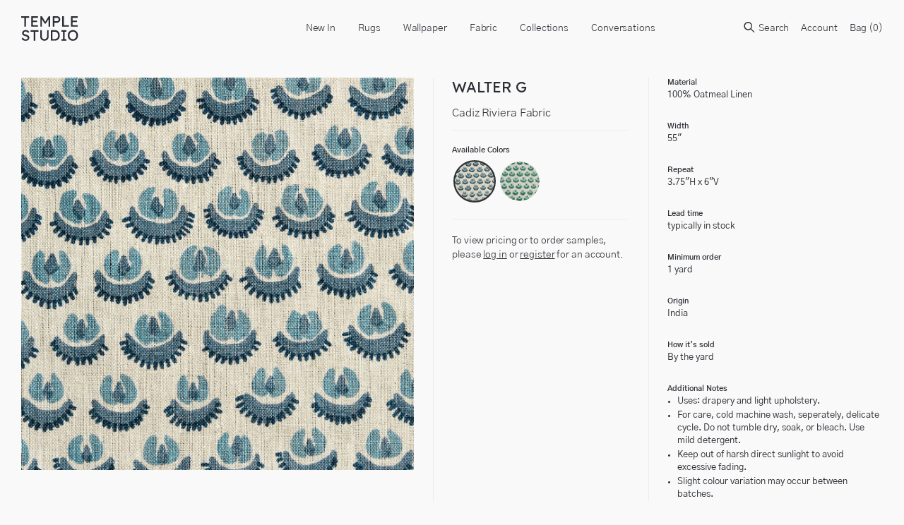

--- FILE ---
content_type: text/html; charset=utf-8
request_url: https://templestudiony.com/products/cadiz-riviera-fabric
body_size: 23959
content:
<!doctype html>
<html lang="en">
  <head>
    <title>Cadiz Riviera Fabric</title>
    <meta charset="utf-8">
    <meta http-equiv="X-UA-Compatible" content="IE=edge,chrome=1">
    <meta name="description" content="">
    <link rel="canonical" href="https://templestudiony.com/products/cadiz-riviera-fabric">
    <link rel="shortcut icon" type="image/png" href="//templestudiony.com/cdn/shop/t/10/assets/favicon.png?v=107808467765092942781690460342"/>
    <meta name="viewport" content="width=device-width,initial-scale=1,shrink-to-fit=no">
    <link href="//templestudiony.com/cdn/shop/t/10/assets/theme-custom.css?v=60916550186472853961765982520" rel="stylesheet" type="text/css" media="all" />

    <script>
      var theme = {
        strings: {
          addToCart: "Translation missing: en.products.product.add_to_cart",
          soldOut: "Translation missing: en.products.product.sold_out",
          unavailable: "Translation missing: en.products.product.unavailable",
          showMore: "Translation missing: en.general.filters.show_more",
          showLess: "Translation missing: en.general.filters.show_less",
          addressError: "Translation missing: en.sections.map.address_error",
          addressNoResults: "Translation missing: en.sections.map.address_no_results",
          addressQueryLimit: "Translation missing: en.sections.map.address_query_limit_html",
          authError: "Translation missing: en.sections.map.auth_error_html"
        },
        moneyFormat: "${{ amount_no_decimals }}"
      }

      document.documentElement.className = document.documentElement.className.replace('no-js', 'js');
    </script>
    
   

    

    

    <!--[if (gt IE 9)|!(IE)]><!--><script src="//templestudiony.com/cdn/shop/t/10/assets/theme-custom.js?v=5359851809803479441690460342" defer="defer"></script><!--<![endif]-->
    <!--[if lte IE 9]><script src="//templestudiony.com/cdn/shop/t/10/assets/theme-custom.js?v=5359851809803479441690460342"></script><![endif]-->

    <!-- Temple Studio - tls [01/28/22 ] -->
    <script src="//templestudiony.com/cdn/shopifycloud/storefront/assets/themes_support/option_selection-b017cd28.js" type="text/javascript"></script>
    
    <script>window.performance && window.performance.mark && window.performance.mark('shopify.content_for_header.start');</script><meta id="shopify-digital-wallet" name="shopify-digital-wallet" content="/34573615236/digital_wallets/dialog">
<meta name="shopify-checkout-api-token" content="5ed311c1d2f4684a8ef3af75da83d1c1">
<link rel="alternate" type="application/json+oembed" href="https://templestudiony.com/products/cadiz-riviera-fabric.oembed">
<script async="async" src="/checkouts/internal/preloads.js?locale=en-US"></script>
<link rel="preconnect" href="https://shop.app" crossorigin="anonymous">
<script async="async" src="https://shop.app/checkouts/internal/preloads.js?locale=en-US&shop_id=34573615236" crossorigin="anonymous"></script>
<script id="shopify-features" type="application/json">{"accessToken":"5ed311c1d2f4684a8ef3af75da83d1c1","betas":["rich-media-storefront-analytics"],"domain":"templestudiony.com","predictiveSearch":true,"shopId":34573615236,"locale":"en"}</script>
<script>var Shopify = Shopify || {};
Shopify.shop = "temple-studio.myshopify.com";
Shopify.locale = "en";
Shopify.currency = {"active":"USD","rate":"1.0"};
Shopify.country = "US";
Shopify.theme = {"name":"“Staging” - v2 Cart [tls 7\/27]","id":128632258692,"schema_name":"Themekit template theme","schema_version":"1.0.0","theme_store_id":null,"role":"main"};
Shopify.theme.handle = "null";
Shopify.theme.style = {"id":null,"handle":null};
Shopify.cdnHost = "templestudiony.com/cdn";
Shopify.routes = Shopify.routes || {};
Shopify.routes.root = "/";</script>
<script type="module">!function(o){(o.Shopify=o.Shopify||{}).modules=!0}(window);</script>
<script>!function(o){function n(){var o=[];function n(){o.push(Array.prototype.slice.apply(arguments))}return n.q=o,n}var t=o.Shopify=o.Shopify||{};t.loadFeatures=n(),t.autoloadFeatures=n()}(window);</script>
<script>
  window.ShopifyPay = window.ShopifyPay || {};
  window.ShopifyPay.apiHost = "shop.app\/pay";
  window.ShopifyPay.redirectState = null;
</script>
<script id="shop-js-analytics" type="application/json">{"pageType":"product"}</script>
<script defer="defer" async type="module" src="//templestudiony.com/cdn/shopifycloud/shop-js/modules/v2/client.init-shop-cart-sync_BApSsMSl.en.esm.js"></script>
<script defer="defer" async type="module" src="//templestudiony.com/cdn/shopifycloud/shop-js/modules/v2/chunk.common_CBoos6YZ.esm.js"></script>
<script type="module">
  await import("//templestudiony.com/cdn/shopifycloud/shop-js/modules/v2/client.init-shop-cart-sync_BApSsMSl.en.esm.js");
await import("//templestudiony.com/cdn/shopifycloud/shop-js/modules/v2/chunk.common_CBoos6YZ.esm.js");

  window.Shopify.SignInWithShop?.initShopCartSync?.({"fedCMEnabled":true,"windoidEnabled":true});

</script>
<script>
  window.Shopify = window.Shopify || {};
  if (!window.Shopify.featureAssets) window.Shopify.featureAssets = {};
  window.Shopify.featureAssets['shop-js'] = {"shop-cart-sync":["modules/v2/client.shop-cart-sync_DJczDl9f.en.esm.js","modules/v2/chunk.common_CBoos6YZ.esm.js"],"init-fed-cm":["modules/v2/client.init-fed-cm_BzwGC0Wi.en.esm.js","modules/v2/chunk.common_CBoos6YZ.esm.js"],"init-windoid":["modules/v2/client.init-windoid_BS26ThXS.en.esm.js","modules/v2/chunk.common_CBoos6YZ.esm.js"],"shop-cash-offers":["modules/v2/client.shop-cash-offers_DthCPNIO.en.esm.js","modules/v2/chunk.common_CBoos6YZ.esm.js","modules/v2/chunk.modal_Bu1hFZFC.esm.js"],"shop-button":["modules/v2/client.shop-button_D_JX508o.en.esm.js","modules/v2/chunk.common_CBoos6YZ.esm.js"],"init-shop-email-lookup-coordinator":["modules/v2/client.init-shop-email-lookup-coordinator_DFwWcvrS.en.esm.js","modules/v2/chunk.common_CBoos6YZ.esm.js"],"shop-toast-manager":["modules/v2/client.shop-toast-manager_tEhgP2F9.en.esm.js","modules/v2/chunk.common_CBoos6YZ.esm.js"],"shop-login-button":["modules/v2/client.shop-login-button_DwLgFT0K.en.esm.js","modules/v2/chunk.common_CBoos6YZ.esm.js","modules/v2/chunk.modal_Bu1hFZFC.esm.js"],"avatar":["modules/v2/client.avatar_BTnouDA3.en.esm.js"],"init-shop-cart-sync":["modules/v2/client.init-shop-cart-sync_BApSsMSl.en.esm.js","modules/v2/chunk.common_CBoos6YZ.esm.js"],"pay-button":["modules/v2/client.pay-button_BuNmcIr_.en.esm.js","modules/v2/chunk.common_CBoos6YZ.esm.js"],"init-shop-for-new-customer-accounts":["modules/v2/client.init-shop-for-new-customer-accounts_DrjXSI53.en.esm.js","modules/v2/client.shop-login-button_DwLgFT0K.en.esm.js","modules/v2/chunk.common_CBoos6YZ.esm.js","modules/v2/chunk.modal_Bu1hFZFC.esm.js"],"init-customer-accounts-sign-up":["modules/v2/client.init-customer-accounts-sign-up_TlVCiykN.en.esm.js","modules/v2/client.shop-login-button_DwLgFT0K.en.esm.js","modules/v2/chunk.common_CBoos6YZ.esm.js","modules/v2/chunk.modal_Bu1hFZFC.esm.js"],"shop-follow-button":["modules/v2/client.shop-follow-button_C5D3XtBb.en.esm.js","modules/v2/chunk.common_CBoos6YZ.esm.js","modules/v2/chunk.modal_Bu1hFZFC.esm.js"],"checkout-modal":["modules/v2/client.checkout-modal_8TC_1FUY.en.esm.js","modules/v2/chunk.common_CBoos6YZ.esm.js","modules/v2/chunk.modal_Bu1hFZFC.esm.js"],"init-customer-accounts":["modules/v2/client.init-customer-accounts_C0Oh2ljF.en.esm.js","modules/v2/client.shop-login-button_DwLgFT0K.en.esm.js","modules/v2/chunk.common_CBoos6YZ.esm.js","modules/v2/chunk.modal_Bu1hFZFC.esm.js"],"lead-capture":["modules/v2/client.lead-capture_Cq0gfm7I.en.esm.js","modules/v2/chunk.common_CBoos6YZ.esm.js","modules/v2/chunk.modal_Bu1hFZFC.esm.js"],"shop-login":["modules/v2/client.shop-login_BmtnoEUo.en.esm.js","modules/v2/chunk.common_CBoos6YZ.esm.js","modules/v2/chunk.modal_Bu1hFZFC.esm.js"],"payment-terms":["modules/v2/client.payment-terms_BHOWV7U_.en.esm.js","modules/v2/chunk.common_CBoos6YZ.esm.js","modules/v2/chunk.modal_Bu1hFZFC.esm.js"]};
</script>
<script>(function() {
  var isLoaded = false;
  function asyncLoad() {
    if (isLoaded) return;
    isLoaded = true;
    var urls = ["\/\/cdn.shopify.com\/s\/files\/1\/0257\/0108\/9360\/t\/85\/assets\/usf-license.js?shop=temple-studio.myshopify.com"];
    for (var i = 0; i < urls.length; i++) {
      var s = document.createElement('script');
      s.type = 'text/javascript';
      s.async = true;
      s.src = urls[i];
      var x = document.getElementsByTagName('script')[0];
      x.parentNode.insertBefore(s, x);
    }
  };
  if(window.attachEvent) {
    window.attachEvent('onload', asyncLoad);
  } else {
    window.addEventListener('load', asyncLoad, false);
  }
})();</script>
<script id="__st">var __st={"a":34573615236,"offset":-18000,"reqid":"db7efeab-41bc-4c26-9130-c9b92abdb75b-1768879263","pageurl":"templestudiony.com\/products\/cadiz-riviera-fabric","u":"bbdc06951a0b","p":"product","rtyp":"product","rid":6605839827076};</script>
<script>window.ShopifyPaypalV4VisibilityTracking = true;</script>
<script id="captcha-bootstrap">!function(){'use strict';const t='contact',e='account',n='new_comment',o=[[t,t],['blogs',n],['comments',n],[t,'customer']],c=[[e,'customer_login'],[e,'guest_login'],[e,'recover_customer_password'],[e,'create_customer']],r=t=>t.map((([t,e])=>`form[action*='/${t}']:not([data-nocaptcha='true']) input[name='form_type'][value='${e}']`)).join(','),a=t=>()=>t?[...document.querySelectorAll(t)].map((t=>t.form)):[];function s(){const t=[...o],e=r(t);return a(e)}const i='password',u='form_key',d=['recaptcha-v3-token','g-recaptcha-response','h-captcha-response',i],f=()=>{try{return window.sessionStorage}catch{return}},m='__shopify_v',_=t=>t.elements[u];function p(t,e,n=!1){try{const o=window.sessionStorage,c=JSON.parse(o.getItem(e)),{data:r}=function(t){const{data:e,action:n}=t;return t[m]||n?{data:e,action:n}:{data:t,action:n}}(c);for(const[e,n]of Object.entries(r))t.elements[e]&&(t.elements[e].value=n);n&&o.removeItem(e)}catch(o){console.error('form repopulation failed',{error:o})}}const l='form_type',E='cptcha';function T(t){t.dataset[E]=!0}const w=window,h=w.document,L='Shopify',v='ce_forms',y='captcha';let A=!1;((t,e)=>{const n=(g='f06e6c50-85a8-45c8-87d0-21a2b65856fe',I='https://cdn.shopify.com/shopifycloud/storefront-forms-hcaptcha/ce_storefront_forms_captcha_hcaptcha.v1.5.2.iife.js',D={infoText:'Protected by hCaptcha',privacyText:'Privacy',termsText:'Terms'},(t,e,n)=>{const o=w[L][v],c=o.bindForm;if(c)return c(t,g,e,D).then(n);var r;o.q.push([[t,g,e,D],n]),r=I,A||(h.body.append(Object.assign(h.createElement('script'),{id:'captcha-provider',async:!0,src:r})),A=!0)});var g,I,D;w[L]=w[L]||{},w[L][v]=w[L][v]||{},w[L][v].q=[],w[L][y]=w[L][y]||{},w[L][y].protect=function(t,e){n(t,void 0,e),T(t)},Object.freeze(w[L][y]),function(t,e,n,w,h,L){const[v,y,A,g]=function(t,e,n){const i=e?o:[],u=t?c:[],d=[...i,...u],f=r(d),m=r(i),_=r(d.filter((([t,e])=>n.includes(e))));return[a(f),a(m),a(_),s()]}(w,h,L),I=t=>{const e=t.target;return e instanceof HTMLFormElement?e:e&&e.form},D=t=>v().includes(t);t.addEventListener('submit',(t=>{const e=I(t);if(!e)return;const n=D(e)&&!e.dataset.hcaptchaBound&&!e.dataset.recaptchaBound,o=_(e),c=g().includes(e)&&(!o||!o.value);(n||c)&&t.preventDefault(),c&&!n&&(function(t){try{if(!f())return;!function(t){const e=f();if(!e)return;const n=_(t);if(!n)return;const o=n.value;o&&e.removeItem(o)}(t);const e=Array.from(Array(32),(()=>Math.random().toString(36)[2])).join('');!function(t,e){_(t)||t.append(Object.assign(document.createElement('input'),{type:'hidden',name:u})),t.elements[u].value=e}(t,e),function(t,e){const n=f();if(!n)return;const o=[...t.querySelectorAll(`input[type='${i}']`)].map((({name:t})=>t)),c=[...d,...o],r={};for(const[a,s]of new FormData(t).entries())c.includes(a)||(r[a]=s);n.setItem(e,JSON.stringify({[m]:1,action:t.action,data:r}))}(t,e)}catch(e){console.error('failed to persist form',e)}}(e),e.submit())}));const S=(t,e)=>{t&&!t.dataset[E]&&(n(t,e.some((e=>e===t))),T(t))};for(const o of['focusin','change'])t.addEventListener(o,(t=>{const e=I(t);D(e)&&S(e,y())}));const B=e.get('form_key'),M=e.get(l),P=B&&M;t.addEventListener('DOMContentLoaded',(()=>{const t=y();if(P)for(const e of t)e.elements[l].value===M&&p(e,B);[...new Set([...A(),...v().filter((t=>'true'===t.dataset.shopifyCaptcha))])].forEach((e=>S(e,t)))}))}(h,new URLSearchParams(w.location.search),n,t,e,['guest_login'])})(!0,!0)}();</script>
<script integrity="sha256-4kQ18oKyAcykRKYeNunJcIwy7WH5gtpwJnB7kiuLZ1E=" data-source-attribution="shopify.loadfeatures" defer="defer" src="//templestudiony.com/cdn/shopifycloud/storefront/assets/storefront/load_feature-a0a9edcb.js" crossorigin="anonymous"></script>
<script crossorigin="anonymous" defer="defer" src="//templestudiony.com/cdn/shopifycloud/storefront/assets/shopify_pay/storefront-65b4c6d7.js?v=20250812"></script>
<script data-source-attribution="shopify.dynamic_checkout.dynamic.init">var Shopify=Shopify||{};Shopify.PaymentButton=Shopify.PaymentButton||{isStorefrontPortableWallets:!0,init:function(){window.Shopify.PaymentButton.init=function(){};var t=document.createElement("script");t.src="https://templestudiony.com/cdn/shopifycloud/portable-wallets/latest/portable-wallets.en.js",t.type="module",document.head.appendChild(t)}};
</script>
<script data-source-attribution="shopify.dynamic_checkout.buyer_consent">
  function portableWalletsHideBuyerConsent(e){var t=document.getElementById("shopify-buyer-consent"),n=document.getElementById("shopify-subscription-policy-button");t&&n&&(t.classList.add("hidden"),t.setAttribute("aria-hidden","true"),n.removeEventListener("click",e))}function portableWalletsShowBuyerConsent(e){var t=document.getElementById("shopify-buyer-consent"),n=document.getElementById("shopify-subscription-policy-button");t&&n&&(t.classList.remove("hidden"),t.removeAttribute("aria-hidden"),n.addEventListener("click",e))}window.Shopify?.PaymentButton&&(window.Shopify.PaymentButton.hideBuyerConsent=portableWalletsHideBuyerConsent,window.Shopify.PaymentButton.showBuyerConsent=portableWalletsShowBuyerConsent);
</script>
<script data-source-attribution="shopify.dynamic_checkout.cart.bootstrap">document.addEventListener("DOMContentLoaded",(function(){function t(){return document.querySelector("shopify-accelerated-checkout-cart, shopify-accelerated-checkout")}if(t())Shopify.PaymentButton.init();else{new MutationObserver((function(e,n){t()&&(Shopify.PaymentButton.init(),n.disconnect())})).observe(document.body,{childList:!0,subtree:!0})}}));
</script>
<link id="shopify-accelerated-checkout-styles" rel="stylesheet" media="screen" href="https://templestudiony.com/cdn/shopifycloud/portable-wallets/latest/accelerated-checkout-backwards-compat.css" crossorigin="anonymous">
<style id="shopify-accelerated-checkout-cart">
        #shopify-buyer-consent {
  margin-top: 1em;
  display: inline-block;
  width: 100%;
}

#shopify-buyer-consent.hidden {
  display: none;
}

#shopify-subscription-policy-button {
  background: none;
  border: none;
  padding: 0;
  text-decoration: underline;
  font-size: inherit;
  cursor: pointer;
}

#shopify-subscription-policy-button::before {
  box-shadow: none;
}

      </style>

<script>window.performance && window.performance.mark && window.performance.mark('shopify.content_for_header.end');</script> <!-- Header hook for plugins -->

<meta property="og:image" content="https://cdn.shopify.com/s/files/1/0345/7361/5236/products/CadizRivieraFabric3.jpg?v=1629125362" />
<meta property="og:image:secure_url" content="https://cdn.shopify.com/s/files/1/0345/7361/5236/products/CadizRivieraFabric3.jpg?v=1629125362" />
<meta property="og:image:width" content="1200" />
<meta property="og:image:height" content="1200" />
<link href="https://monorail-edge.shopifysvc.com" rel="dns-prefetch">
<script>(function(){if ("sendBeacon" in navigator && "performance" in window) {try {var session_token_from_headers = performance.getEntriesByType('navigation')[0].serverTiming.find(x => x.name == '_s').description;} catch {var session_token_from_headers = undefined;}var session_cookie_matches = document.cookie.match(/_shopify_s=([^;]*)/);var session_token_from_cookie = session_cookie_matches && session_cookie_matches.length === 2 ? session_cookie_matches[1] : "";var session_token = session_token_from_headers || session_token_from_cookie || "";function handle_abandonment_event(e) {var entries = performance.getEntries().filter(function(entry) {return /monorail-edge.shopifysvc.com/.test(entry.name);});if (!window.abandonment_tracked && entries.length === 0) {window.abandonment_tracked = true;var currentMs = Date.now();var navigation_start = performance.timing.navigationStart;var payload = {shop_id: 34573615236,url: window.location.href,navigation_start,duration: currentMs - navigation_start,session_token,page_type: "product"};window.navigator.sendBeacon("https://monorail-edge.shopifysvc.com/v1/produce", JSON.stringify({schema_id: "online_store_buyer_site_abandonment/1.1",payload: payload,metadata: {event_created_at_ms: currentMs,event_sent_at_ms: currentMs}}));}}window.addEventListener('pagehide', handle_abandonment_event);}}());</script>
<script id="web-pixels-manager-setup">(function e(e,d,r,n,o){if(void 0===o&&(o={}),!Boolean(null===(a=null===(i=window.Shopify)||void 0===i?void 0:i.analytics)||void 0===a?void 0:a.replayQueue)){var i,a;window.Shopify=window.Shopify||{};var t=window.Shopify;t.analytics=t.analytics||{};var s=t.analytics;s.replayQueue=[],s.publish=function(e,d,r){return s.replayQueue.push([e,d,r]),!0};try{self.performance.mark("wpm:start")}catch(e){}var l=function(){var e={modern:/Edge?\/(1{2}[4-9]|1[2-9]\d|[2-9]\d{2}|\d{4,})\.\d+(\.\d+|)|Firefox\/(1{2}[4-9]|1[2-9]\d|[2-9]\d{2}|\d{4,})\.\d+(\.\d+|)|Chrom(ium|e)\/(9{2}|\d{3,})\.\d+(\.\d+|)|(Maci|X1{2}).+ Version\/(15\.\d+|(1[6-9]|[2-9]\d|\d{3,})\.\d+)([,.]\d+|)( \(\w+\)|)( Mobile\/\w+|) Safari\/|Chrome.+OPR\/(9{2}|\d{3,})\.\d+\.\d+|(CPU[ +]OS|iPhone[ +]OS|CPU[ +]iPhone|CPU IPhone OS|CPU iPad OS)[ +]+(15[._]\d+|(1[6-9]|[2-9]\d|\d{3,})[._]\d+)([._]\d+|)|Android:?[ /-](13[3-9]|1[4-9]\d|[2-9]\d{2}|\d{4,})(\.\d+|)(\.\d+|)|Android.+Firefox\/(13[5-9]|1[4-9]\d|[2-9]\d{2}|\d{4,})\.\d+(\.\d+|)|Android.+Chrom(ium|e)\/(13[3-9]|1[4-9]\d|[2-9]\d{2}|\d{4,})\.\d+(\.\d+|)|SamsungBrowser\/([2-9]\d|\d{3,})\.\d+/,legacy:/Edge?\/(1[6-9]|[2-9]\d|\d{3,})\.\d+(\.\d+|)|Firefox\/(5[4-9]|[6-9]\d|\d{3,})\.\d+(\.\d+|)|Chrom(ium|e)\/(5[1-9]|[6-9]\d|\d{3,})\.\d+(\.\d+|)([\d.]+$|.*Safari\/(?![\d.]+ Edge\/[\d.]+$))|(Maci|X1{2}).+ Version\/(10\.\d+|(1[1-9]|[2-9]\d|\d{3,})\.\d+)([,.]\d+|)( \(\w+\)|)( Mobile\/\w+|) Safari\/|Chrome.+OPR\/(3[89]|[4-9]\d|\d{3,})\.\d+\.\d+|(CPU[ +]OS|iPhone[ +]OS|CPU[ +]iPhone|CPU IPhone OS|CPU iPad OS)[ +]+(10[._]\d+|(1[1-9]|[2-9]\d|\d{3,})[._]\d+)([._]\d+|)|Android:?[ /-](13[3-9]|1[4-9]\d|[2-9]\d{2}|\d{4,})(\.\d+|)(\.\d+|)|Mobile Safari.+OPR\/([89]\d|\d{3,})\.\d+\.\d+|Android.+Firefox\/(13[5-9]|1[4-9]\d|[2-9]\d{2}|\d{4,})\.\d+(\.\d+|)|Android.+Chrom(ium|e)\/(13[3-9]|1[4-9]\d|[2-9]\d{2}|\d{4,})\.\d+(\.\d+|)|Android.+(UC? ?Browser|UCWEB|U3)[ /]?(15\.([5-9]|\d{2,})|(1[6-9]|[2-9]\d|\d{3,})\.\d+)\.\d+|SamsungBrowser\/(5\.\d+|([6-9]|\d{2,})\.\d+)|Android.+MQ{2}Browser\/(14(\.(9|\d{2,})|)|(1[5-9]|[2-9]\d|\d{3,})(\.\d+|))(\.\d+|)|K[Aa][Ii]OS\/(3\.\d+|([4-9]|\d{2,})\.\d+)(\.\d+|)/},d=e.modern,r=e.legacy,n=navigator.userAgent;return n.match(d)?"modern":n.match(r)?"legacy":"unknown"}(),u="modern"===l?"modern":"legacy",c=(null!=n?n:{modern:"",legacy:""})[u],f=function(e){return[e.baseUrl,"/wpm","/b",e.hashVersion,"modern"===e.buildTarget?"m":"l",".js"].join("")}({baseUrl:d,hashVersion:r,buildTarget:u}),m=function(e){var d=e.version,r=e.bundleTarget,n=e.surface,o=e.pageUrl,i=e.monorailEndpoint;return{emit:function(e){var a=e.status,t=e.errorMsg,s=(new Date).getTime(),l=JSON.stringify({metadata:{event_sent_at_ms:s},events:[{schema_id:"web_pixels_manager_load/3.1",payload:{version:d,bundle_target:r,page_url:o,status:a,surface:n,error_msg:t},metadata:{event_created_at_ms:s}}]});if(!i)return console&&console.warn&&console.warn("[Web Pixels Manager] No Monorail endpoint provided, skipping logging."),!1;try{return self.navigator.sendBeacon.bind(self.navigator)(i,l)}catch(e){}var u=new XMLHttpRequest;try{return u.open("POST",i,!0),u.setRequestHeader("Content-Type","text/plain"),u.send(l),!0}catch(e){return console&&console.warn&&console.warn("[Web Pixels Manager] Got an unhandled error while logging to Monorail."),!1}}}}({version:r,bundleTarget:l,surface:e.surface,pageUrl:self.location.href,monorailEndpoint:e.monorailEndpoint});try{o.browserTarget=l,function(e){var d=e.src,r=e.async,n=void 0===r||r,o=e.onload,i=e.onerror,a=e.sri,t=e.scriptDataAttributes,s=void 0===t?{}:t,l=document.createElement("script"),u=document.querySelector("head"),c=document.querySelector("body");if(l.async=n,l.src=d,a&&(l.integrity=a,l.crossOrigin="anonymous"),s)for(var f in s)if(Object.prototype.hasOwnProperty.call(s,f))try{l.dataset[f]=s[f]}catch(e){}if(o&&l.addEventListener("load",o),i&&l.addEventListener("error",i),u)u.appendChild(l);else{if(!c)throw new Error("Did not find a head or body element to append the script");c.appendChild(l)}}({src:f,async:!0,onload:function(){if(!function(){var e,d;return Boolean(null===(d=null===(e=window.Shopify)||void 0===e?void 0:e.analytics)||void 0===d?void 0:d.initialized)}()){var d=window.webPixelsManager.init(e)||void 0;if(d){var r=window.Shopify.analytics;r.replayQueue.forEach((function(e){var r=e[0],n=e[1],o=e[2];d.publishCustomEvent(r,n,o)})),r.replayQueue=[],r.publish=d.publishCustomEvent,r.visitor=d.visitor,r.initialized=!0}}},onerror:function(){return m.emit({status:"failed",errorMsg:"".concat(f," has failed to load")})},sri:function(e){var d=/^sha384-[A-Za-z0-9+/=]+$/;return"string"==typeof e&&d.test(e)}(c)?c:"",scriptDataAttributes:o}),m.emit({status:"loading"})}catch(e){m.emit({status:"failed",errorMsg:(null==e?void 0:e.message)||"Unknown error"})}}})({shopId: 34573615236,storefrontBaseUrl: "https://templestudiony.com",extensionsBaseUrl: "https://extensions.shopifycdn.com/cdn/shopifycloud/web-pixels-manager",monorailEndpoint: "https://monorail-edge.shopifysvc.com/unstable/produce_batch",surface: "storefront-renderer",enabledBetaFlags: ["2dca8a86"],webPixelsConfigList: [{"id":"shopify-app-pixel","configuration":"{}","eventPayloadVersion":"v1","runtimeContext":"STRICT","scriptVersion":"0450","apiClientId":"shopify-pixel","type":"APP","privacyPurposes":["ANALYTICS","MARKETING"]},{"id":"shopify-custom-pixel","eventPayloadVersion":"v1","runtimeContext":"LAX","scriptVersion":"0450","apiClientId":"shopify-pixel","type":"CUSTOM","privacyPurposes":["ANALYTICS","MARKETING"]}],isMerchantRequest: false,initData: {"shop":{"name":"TEMPLE STUDIO","paymentSettings":{"currencyCode":"USD"},"myshopifyDomain":"temple-studio.myshopify.com","countryCode":"US","storefrontUrl":"https:\/\/templestudiony.com"},"customer":null,"cart":null,"checkout":null,"productVariants":[{"price":{"amount":10.0,"currencyCode":"USD"},"product":{"title":"Cadiz Riviera Fabric","vendor":"Walter G","id":"6605839827076","untranslatedTitle":"Cadiz Riviera Fabric","url":"\/products\/cadiz-riviera-fabric","type":"Fabric"},"id":"40337215029380","image":{"src":"\/\/templestudiony.com\/cdn\/shop\/products\/CadizRivieraFabric3.jpg?v=1629125362"},"sku":null,"title":"Retail Sample","untranslatedTitle":"Retail Sample"},{"price":{"amount":0.0,"currencyCode":"USD"},"product":{"title":"Cadiz Riviera Fabric","vendor":"Walter G","id":"6605839827076","untranslatedTitle":"Cadiz Riviera Fabric","url":"\/products\/cadiz-riviera-fabric","type":"Fabric"},"id":"40337215094916","image":{"src":"\/\/templestudiony.com\/cdn\/shop\/products\/CadizRivieraFabric3.jpg?v=1629125362"},"sku":null,"title":"Trade Sample","untranslatedTitle":"Trade Sample"},{"price":{"amount":222.5,"currencyCode":"USD"},"product":{"title":"Cadiz Riviera Fabric","vendor":"Walter G","id":"6605839827076","untranslatedTitle":"Cadiz Riviera Fabric","url":"\/products\/cadiz-riviera-fabric","type":"Fabric"},"id":"40337215160452","image":{"src":"\/\/templestudiony.com\/cdn\/shop\/products\/CadizRivieraFabric3.jpg?v=1629125362"},"sku":null,"title":"Retail Price","untranslatedTitle":"Retail Price"},{"price":{"amount":178.0,"currencyCode":"USD"},"product":{"title":"Cadiz Riviera Fabric","vendor":"Walter G","id":"6605839827076","untranslatedTitle":"Cadiz Riviera Fabric","url":"\/products\/cadiz-riviera-fabric","type":"Fabric"},"id":"40337215193220","image":{"src":"\/\/templestudiony.com\/cdn\/shop\/products\/CadizRivieraFabric3.jpg?v=1629125362"},"sku":null,"title":"Trade Price","untranslatedTitle":"Trade Price"}],"purchasingCompany":null},},"https://templestudiony.com/cdn","fcfee988w5aeb613cpc8e4bc33m6693e112",{"modern":"","legacy":""},{"shopId":"34573615236","storefrontBaseUrl":"https:\/\/templestudiony.com","extensionBaseUrl":"https:\/\/extensions.shopifycdn.com\/cdn\/shopifycloud\/web-pixels-manager","surface":"storefront-renderer","enabledBetaFlags":"[\"2dca8a86\"]","isMerchantRequest":"false","hashVersion":"fcfee988w5aeb613cpc8e4bc33m6693e112","publish":"custom","events":"[[\"page_viewed\",{}],[\"product_viewed\",{\"productVariant\":{\"price\":{\"amount\":10.0,\"currencyCode\":\"USD\"},\"product\":{\"title\":\"Cadiz Riviera Fabric\",\"vendor\":\"Walter G\",\"id\":\"6605839827076\",\"untranslatedTitle\":\"Cadiz Riviera Fabric\",\"url\":\"\/products\/cadiz-riviera-fabric\",\"type\":\"Fabric\"},\"id\":\"40337215029380\",\"image\":{\"src\":\"\/\/templestudiony.com\/cdn\/shop\/products\/CadizRivieraFabric3.jpg?v=1629125362\"},\"sku\":null,\"title\":\"Retail Sample\",\"untranslatedTitle\":\"Retail Sample\"}}]]"});</script><script>
  window.ShopifyAnalytics = window.ShopifyAnalytics || {};
  window.ShopifyAnalytics.meta = window.ShopifyAnalytics.meta || {};
  window.ShopifyAnalytics.meta.currency = 'USD';
  var meta = {"product":{"id":6605839827076,"gid":"gid:\/\/shopify\/Product\/6605839827076","vendor":"Walter G","type":"Fabric","handle":"cadiz-riviera-fabric","variants":[{"id":40337215029380,"price":1000,"name":"Cadiz Riviera Fabric - Retail Sample","public_title":"Retail Sample","sku":null},{"id":40337215094916,"price":0,"name":"Cadiz Riviera Fabric - Trade Sample","public_title":"Trade Sample","sku":null},{"id":40337215160452,"price":22250,"name":"Cadiz Riviera Fabric - Retail Price","public_title":"Retail Price","sku":null},{"id":40337215193220,"price":17800,"name":"Cadiz Riviera Fabric - Trade Price","public_title":"Trade Price","sku":null}],"remote":false},"page":{"pageType":"product","resourceType":"product","resourceId":6605839827076,"requestId":"db7efeab-41bc-4c26-9130-c9b92abdb75b-1768879263"}};
  for (var attr in meta) {
    window.ShopifyAnalytics.meta[attr] = meta[attr];
  }
</script>
<script class="analytics">
  (function () {
    var customDocumentWrite = function(content) {
      var jquery = null;

      if (window.jQuery) {
        jquery = window.jQuery;
      } else if (window.Checkout && window.Checkout.$) {
        jquery = window.Checkout.$;
      }

      if (jquery) {
        jquery('body').append(content);
      }
    };

    var hasLoggedConversion = function(token) {
      if (token) {
        return document.cookie.indexOf('loggedConversion=' + token) !== -1;
      }
      return false;
    }

    var setCookieIfConversion = function(token) {
      if (token) {
        var twoMonthsFromNow = new Date(Date.now());
        twoMonthsFromNow.setMonth(twoMonthsFromNow.getMonth() + 2);

        document.cookie = 'loggedConversion=' + token + '; expires=' + twoMonthsFromNow;
      }
    }

    var trekkie = window.ShopifyAnalytics.lib = window.trekkie = window.trekkie || [];
    if (trekkie.integrations) {
      return;
    }
    trekkie.methods = [
      'identify',
      'page',
      'ready',
      'track',
      'trackForm',
      'trackLink'
    ];
    trekkie.factory = function(method) {
      return function() {
        var args = Array.prototype.slice.call(arguments);
        args.unshift(method);
        trekkie.push(args);
        return trekkie;
      };
    };
    for (var i = 0; i < trekkie.methods.length; i++) {
      var key = trekkie.methods[i];
      trekkie[key] = trekkie.factory(key);
    }
    trekkie.load = function(config) {
      trekkie.config = config || {};
      trekkie.config.initialDocumentCookie = document.cookie;
      var first = document.getElementsByTagName('script')[0];
      var script = document.createElement('script');
      script.type = 'text/javascript';
      script.onerror = function(e) {
        var scriptFallback = document.createElement('script');
        scriptFallback.type = 'text/javascript';
        scriptFallback.onerror = function(error) {
                var Monorail = {
      produce: function produce(monorailDomain, schemaId, payload) {
        var currentMs = new Date().getTime();
        var event = {
          schema_id: schemaId,
          payload: payload,
          metadata: {
            event_created_at_ms: currentMs,
            event_sent_at_ms: currentMs
          }
        };
        return Monorail.sendRequest("https://" + monorailDomain + "/v1/produce", JSON.stringify(event));
      },
      sendRequest: function sendRequest(endpointUrl, payload) {
        // Try the sendBeacon API
        if (window && window.navigator && typeof window.navigator.sendBeacon === 'function' && typeof window.Blob === 'function' && !Monorail.isIos12()) {
          var blobData = new window.Blob([payload], {
            type: 'text/plain'
          });

          if (window.navigator.sendBeacon(endpointUrl, blobData)) {
            return true;
          } // sendBeacon was not successful

        } // XHR beacon

        var xhr = new XMLHttpRequest();

        try {
          xhr.open('POST', endpointUrl);
          xhr.setRequestHeader('Content-Type', 'text/plain');
          xhr.send(payload);
        } catch (e) {
          console.log(e);
        }

        return false;
      },
      isIos12: function isIos12() {
        return window.navigator.userAgent.lastIndexOf('iPhone; CPU iPhone OS 12_') !== -1 || window.navigator.userAgent.lastIndexOf('iPad; CPU OS 12_') !== -1;
      }
    };
    Monorail.produce('monorail-edge.shopifysvc.com',
      'trekkie_storefront_load_errors/1.1',
      {shop_id: 34573615236,
      theme_id: 128632258692,
      app_name: "storefront",
      context_url: window.location.href,
      source_url: "//templestudiony.com/cdn/s/trekkie.storefront.cd680fe47e6c39ca5d5df5f0a32d569bc48c0f27.min.js"});

        };
        scriptFallback.async = true;
        scriptFallback.src = '//templestudiony.com/cdn/s/trekkie.storefront.cd680fe47e6c39ca5d5df5f0a32d569bc48c0f27.min.js';
        first.parentNode.insertBefore(scriptFallback, first);
      };
      script.async = true;
      script.src = '//templestudiony.com/cdn/s/trekkie.storefront.cd680fe47e6c39ca5d5df5f0a32d569bc48c0f27.min.js';
      first.parentNode.insertBefore(script, first);
    };
    trekkie.load(
      {"Trekkie":{"appName":"storefront","development":false,"defaultAttributes":{"shopId":34573615236,"isMerchantRequest":null,"themeId":128632258692,"themeCityHash":"15922896725598962254","contentLanguage":"en","currency":"USD","eventMetadataId":"f2cd8322-18e0-48b7-9244-8c3e1080b731"},"isServerSideCookieWritingEnabled":true,"monorailRegion":"shop_domain","enabledBetaFlags":["65f19447"]},"Session Attribution":{},"S2S":{"facebookCapiEnabled":false,"source":"trekkie-storefront-renderer","apiClientId":580111}}
    );

    var loaded = false;
    trekkie.ready(function() {
      if (loaded) return;
      loaded = true;

      window.ShopifyAnalytics.lib = window.trekkie;

      var originalDocumentWrite = document.write;
      document.write = customDocumentWrite;
      try { window.ShopifyAnalytics.merchantGoogleAnalytics.call(this); } catch(error) {};
      document.write = originalDocumentWrite;

      window.ShopifyAnalytics.lib.page(null,{"pageType":"product","resourceType":"product","resourceId":6605839827076,"requestId":"db7efeab-41bc-4c26-9130-c9b92abdb75b-1768879263","shopifyEmitted":true});

      var match = window.location.pathname.match(/checkouts\/(.+)\/(thank_you|post_purchase)/)
      var token = match? match[1]: undefined;
      if (!hasLoggedConversion(token)) {
        setCookieIfConversion(token);
        window.ShopifyAnalytics.lib.track("Viewed Product",{"currency":"USD","variantId":40337215029380,"productId":6605839827076,"productGid":"gid:\/\/shopify\/Product\/6605839827076","name":"Cadiz Riviera Fabric - Retail Sample","price":"10.00","sku":null,"brand":"Walter G","variant":"Retail Sample","category":"Fabric","nonInteraction":true,"remote":false},undefined,undefined,{"shopifyEmitted":true});
      window.ShopifyAnalytics.lib.track("monorail:\/\/trekkie_storefront_viewed_product\/1.1",{"currency":"USD","variantId":40337215029380,"productId":6605839827076,"productGid":"gid:\/\/shopify\/Product\/6605839827076","name":"Cadiz Riviera Fabric - Retail Sample","price":"10.00","sku":null,"brand":"Walter G","variant":"Retail Sample","category":"Fabric","nonInteraction":true,"remote":false,"referer":"https:\/\/templestudiony.com\/products\/cadiz-riviera-fabric"});
      }
    });


        var eventsListenerScript = document.createElement('script');
        eventsListenerScript.async = true;
        eventsListenerScript.src = "//templestudiony.com/cdn/shopifycloud/storefront/assets/shop_events_listener-3da45d37.js";
        document.getElementsByTagName('head')[0].appendChild(eventsListenerScript);

})();</script>
<script
  defer
  src="https://templestudiony.com/cdn/shopifycloud/perf-kit/shopify-perf-kit-3.0.4.min.js"
  data-application="storefront-renderer"
  data-shop-id="34573615236"
  data-render-region="gcp-us-central1"
  data-page-type="product"
  data-theme-instance-id="128632258692"
  data-theme-name="Themekit template theme"
  data-theme-version="1.0.0"
  data-monorail-region="shop_domain"
  data-resource-timing-sampling-rate="10"
  data-shs="true"
  data-shs-beacon="true"
  data-shs-export-with-fetch="true"
  data-shs-logs-sample-rate="1"
  data-shs-beacon-endpoint="https://templestudiony.com/api/collect"
></script>
</head>
  <body class="page">
  
    <a class="in-page-link visually-hidden skip-link" href="#MainContent">Translation missing: en.general.accessibility.skip_to_content</a><div id="shopify-section-header" class="shopify-section header-shopify-section">
<nav id="navigation" class="header " id="nav" role="navigation">
  <a href="/" class="header__logo"><svg viewBox="0 0 162 70" version="1.1" xmlns="http://www.w3.org/2000/svg" xmlns:xlink="http://www.w3.org/1999/xlink">
  <title>TempleStudioLogo</title>
  <g id="TempleStudioLogo" stroke="none" stroke-width="1" fill="none" fill-rule="evenodd">
    <g class="text" id="TempleStudioLogo_Stacked" transform="translate(-0.468852, 0.000000)" fill="" fill-rule="nonzero">
      <path d="M13.3518377,39.1412214 C15.6893691,39.1412214 17.6815833,39.5954198 19.3816061,40.5038168 C21.055066,41.3854962 22.4097717,42.7480916 23.3394716,44.3778626 L20.125366,47.5572519 C19.4081689,46.3282443 18.4253432,45.259542 17.2565776,44.4580153 C16.061249,43.6564885 14.6534177,43.2290076 13.2190234,43.2824427 C11.6783778,43.2824427 10.3767978,43.6564885 9.31428357,44.3778626 C8.30489503,45.019084 7.69394934,46.1679389 7.7205122,47.370229 C7.7205122,48.8129771 8.27833218,49.8549618 9.39397214,50.5229008 C10.5096121,51.1908397 11.9705692,51.7251908 13.8034063,52.0992366 C15.4237405,52.4198473 17.0175119,52.9541985 18.5315947,53.6755725 C19.939426,54.3167939 21.1878803,55.2519084 22.1972688,56.4274809 C23.1535316,57.5496183 23.6582259,58.9923664 23.6051002,60.4885496 C23.6051002,63.3206107 22.6488374,65.5648855 20.7363117,67.221374 C18.8237861,68.8778626 16.1940633,69.7328244 12.8471434,69.7328244 C10.6955521,69.759542 8.5705236,69.3053435 6.63143509,68.370229 C4.77203516,67.4618321 3.12513808,65.9923664 1.7173067,63.9618321 L4.85172373,60.3015267 C5.83454941,61.7977099 7.05644079,63.1068702 8.46427217,64.1755725 C9.71272641,65.0839695 11.3330606,65.5648855 13.3252749,65.5648855 C14.2549748,65.5648855 15.1846748,65.4045802 16.061249,65.110687 C16.8846976,64.8435115 17.6018947,64.3625954 18.2128404,63.7480916 C18.7706604,63.1870229 19.0628518,62.4122137 19.0628518,61.6374046 C19.0894146,60.3015267 18.4253432,59.019084 17.2565776,58.3244275 C16.061249,57.5229008 14.3877891,56.9351145 12.2096349,56.5076336 C9.44709785,55.9465649 7.26894364,54.9580153 5.62204656,53.5687023 C3.97514948,52.1793893 3.17826379,50.148855 3.17826379,47.4770992 C3.15170093,45.8740458 3.62983235,44.3244275 4.58609517,43.0419847 C5.56892085,41.759542 6.84393794,40.7709924 8.33145789,40.1564885 C9.92522926,39.4618321 11.6252521,39.1145038 13.3518377,39.1412214 Z M146.936441,39.1145038 C150.867744,39.0610687 154.63967,40.6374046 157.349081,43.5229008 C158.650661,44.9389313 159.686612,46.5687023 160.350684,48.3854962 C161.758515,52.259542 161.758515,56.5076336 160.350684,60.3816794 C159.686612,62.1984733 158.677224,63.8549618 157.349081,65.2442748 C156.047501,66.6068702 154.480293,67.7022901 152.753707,68.4770992 C149.008344,70.0267176 144.837976,70.0267176 141.119176,68.4770992 C139.39259,67.7290076 137.825382,66.6335878 136.523802,65.2442748 C135.222222,63.8282443 134.186271,62.1717557 133.522199,60.3816794 C132.114368,56.5076336 132.114368,52.259542 133.522199,48.3854962 C134.212833,46.5687023 135.222222,44.9389313 136.523802,43.5229008 C137.825382,42.1603053 139.39259,41.0381679 141.119176,40.2900763 C142.952013,39.4885496 144.944227,39.0877863 146.936441,39.1145038 Z M58.9071361,39.4885496 L58.9071361,57.4427481 C58.8540104,60.1946565 60.2884046,62.759542 62.6790616,64.1221374 C63.7681388,64.7633588 65.016593,65.110687 66.2650472,65.110687 C67.5666272,65.110687 68.8682071,64.7900763 70.01041,64.1221374 C71.1526128,63.480916 72.1088756,62.5458015 72.772947,61.3969466 C73.4635813,60.1946565 73.8354612,58.8320611 73.8088984,57.4427481 L73.8088984,39.4885496 L78.1386439,39.4885496 L78.1386439,57.8167939 C78.1652068,59.9274809 77.6339497,61.9847328 76.5979983,63.8282443 C75.5886098,65.5648855 74.1276527,67.0076336 72.3745042,67.9961832 C68.52289,70 63.9540787,70 60.1290275,67.9961832 C58.3493161,67.0343511 56.888359,65.5916031 55.8789705,63.8282443 C54.8430191,62.0114504 54.3117619,59.9274809 54.3383248,57.8167939 L54.3383248,39.4885496 L58.9071361,39.4885496 Z M128.315879,39.5419847 L128.315879,43.7900763 L123.561128,43.7900763 L123.561128,65.0038168 L128.315879,65.0038168 L128.315879,69.2519084 L114.237566,69.2519084 L114.237566,65.0038168 L118.992317,65.0038168 L118.992317,43.7900763 L114.237566,43.7900763 L114.237566,39.5419847 L128.315879,39.5419847 Z M49.5835735,39.5419847 L49.5835735,43.9503817 L40.5522024,43.9503817 L40.5522024,69.2519084 L35.9833912,69.2519084 L35.9833912,43.9503817 L26.9254572,43.9503817 L26.9254572,39.5419847 L49.5835735,39.5419847 Z M95.7763805,39.5152672 C97.8217204,39.4885496 99.8670603,39.889313 101.779586,40.6908397 C103.453046,41.4389313 104.940566,42.5343511 106.109332,43.9236641 C107.278097,45.3396947 108.181234,46.9427481 108.739054,48.6793893 C109.323437,50.5229008 109.642191,52.4465649 109.642191,54.370229 C109.668754,56.9351145 109.137497,59.5 108.074983,61.8244275 C107.065594,64.0419847 105.44526,65.9122137 103.426483,67.221374 C101.35458,68.5572519 98.8045461,69.2251908 95.7763805,69.2251908 L95.7763805,69.2251908 L84.221538,69.2251908 L84.221538,39.5152672 Z M152.009947,45.019084 C148.87553,43.1221374 144.944227,43.1221374 141.80981,45.019084 C140.32229,45.9541985 139.153525,47.2900763 138.356639,48.8664122 C136.709742,52.3664122 136.709742,56.4274809 138.356639,59.9274809 C139.153525,61.5038168 140.32229,62.8129771 141.80981,63.7748092 C144.944227,65.6717557 148.87553,65.6717557 152.009947,63.7748092 C153.497467,62.8129771 154.692795,61.4770992 155.489681,59.9007634 C157.163141,56.4274809 157.163141,52.3396947 155.489681,48.8664122 C154.692795,47.3167939 153.497467,45.980916 152.009947,45.019084 Z M95.5904405,43.9503817 L88.7903493,43.9503817 L88.7903493,64.8167939 L95.5904405,64.8167939 C97.7951575,64.8167939 99.6014317,64.3358779 100.9827,63.4007634 C102.337406,62.4656489 103.39992,61.1564885 104.010866,59.6068702 C105.312446,56.2671756 105.312446,52.5534351 104.010866,49.2137405 C103.39992,47.6641221 102.337406,46.3282443 100.9827,45.3931298 C99.6014317,44.4312977 97.8217204,43.9503817 95.5904405,43.9503817 L95.5904405,43.9503817 Z M102.417095,0.0267175573 C103.95774,1.06512021e-15 105.471823,0.427480916 106.773403,1.22900763 C108.074983,2.03053435 109.16406,3.15267176 109.934383,4.48854962 C110.731268,5.8778626 111.156274,7.50763359 111.103148,9.11068702 C111.103148,10.740458 110.704706,12.3435115 109.90782,13.759542 C109.16406,15.1221374 108.074983,16.2709924 106.74684,17.0992366 C105.44526,17.9007634 103.931177,18.3282443 102.390532,18.3282443 L102.390532,18.3282443 L94.3951119,18.3282443 L94.3951119,29.7366412 L89.8528635,29.7366412 L89.8528635,0.0267175573 Z M23.1535316,0 L23.1535316,4.40839695 L14.0955977,4.40839695 L14.0955977,29.7099237 L9.52678642,29.7099237 L9.52678642,4.40839695 L0.468852459,4.40839695 L0.468852459,0 L23.1535316,0 Z M47.9632393,0 L47.9632393,4.40839695 L33.3802313,4.40839695 L33.3802313,12.2633588 L45.6522708,12.2633588 L45.6522708,16.6717557 L33.3802313,16.6717557 L33.3802313,25.3015267 L47.9632393,25.3015267 L47.9632393,29.7099237 L28.8379829,29.7099237 L28.8379829,0 L47.9632393,0 Z M121.223597,0 L121.223597,25.3015267 L135.594102,25.3015267 L135.594102,29.7099237 L116.681348,29.7099237 L116.681348,0 L121.223597,0 Z M160.536624,0 L160.536624,4.40839695 L145.953616,4.40839695 L145.953616,12.2633588 L158.225655,12.2633588 L158.225655,16.6717557 L145.953616,16.6717557 L145.953616,25.3015267 L160.536624,25.3015267 L160.536624,29.7099237 L141.411367,29.7099237 L141.411367,0 L160.536624,0 Z M59.0399503,0 L68.6822671,15.8167939 L78.5105239,0 L82.4683895,0 L82.4683895,29.7099237 L78.1917697,29.7099237 L78.1917697,8.38931298 L69.9572842,21.1603053 L67.1681843,21.1603053 L59.1196389,8.38931298 L59.1196389,29.7099237 L54.8164562,29.7099237 L54.8164562,0 L59.0399503,0 Z M102.363969,4.40839695 L94.4482376,4.40839695 L94.4482376,13.9198473 L102.363969,13.9198473 C103.107729,13.9198473 103.824926,13.6793893 104.435872,13.2519084 C105.046817,12.7977099 105.578074,12.2099237 105.923392,11.5152672 C106.295272,10.7938931 106.507774,9.96564885 106.507774,9.11068702 C106.534337,7.88167939 106.109332,6.67938931 105.285883,5.77099237 C104.568686,4.88931298 103.479609,4.40839695 102.363969,4.40839695 L102.363969,4.40839695 Z" id="Combined-Shape"></path>
    </g>
  </g>
</svg></a><div class="header__list-wrap"><ul class="header__list"><li class="header__list-item small"><a href="/pages/new-in">New In</a></li><li class="header__list-item small"><span class="header__list-item__trigger">
                Rugs
                <span class="btn__arrow"><svg width="30px" height="9px" viewBox="0 0 30 9" version="1.1" xmlns="http://www.w3.org/2000/svg" xmlns:xlink="http://www.w3.org/1999/xlink">
  <title>Arrow</title>
  <g id="Arrow" stroke="none" stroke-width="1" fill="none" fill-rule="evenodd" stroke-linecap="square">
    <g id="Group-6" class="arrow-lines" stroke="">
      <line x1="0.5" y1="4.5" x2="28" y2="4.5" id="Line-2"></line>
      <g id="Group-5" transform="translate(24.500000, 0.000000)">
        <line x1="4.5" y1="4.5" x2="0.5" y2="0.5" id="Line-3"></line>
        <line x1="4.5" y1="8.5" x2="0.5" y2="4.5" id="Line-3" transform="translate(2.500000, 6.500000) scale(1, -1) translate(-2.500000, -6.500000) "></line>
      </g>
    </g>
  </g>
</svg></span>
              </span><div class="header__list-item__sub-menu">
                <div class="sub-menu-meta"></div>
                <span class="header__list-item__sub-menu__trigger label">BACK</span>
                <p class="list__title--mobile medium">Rugs</p>
                <ul class="list">
                  <li class="list__title label">By Collection</li><li class="list__item medium">
                        <a href="/collections/colorful-bright">Bright and Colorful</a>
                      </li><li class="list__item medium">
                        <a href="/collections/textural">Textural</a>
                      </li><li class="list__item medium">
                        <a href="/collections/formal">Luxury</a>
                      </li><li class="list__item medium">
                        <a href="/collections/animal">Animal Print</a>
                      </li><li class="list__item medium">
                        <a href="/collections/indoor-outdoor">Indoor / Outdoor</a>
                      </li><li class="list__item medium">
                        <a href="/collections/natural">Natural</a>
                      </li><li class="list__item medium">
                        <a href="/collections/broadloom">Broadloom</a>
                      </li><li class="list__item medium">
                        <a href="/blogs/news/customize-rugs">Design a Custom Rug</a>
                      </li></ul>
                <ul class="list list--secondary"><li class="list__item btn">
                        <a href="/pages/rugs">View All Rug Collections</a>
                        <span class="btn__arrow"><svg width="30px" height="9px" viewBox="0 0 30 9" version="1.1" xmlns="http://www.w3.org/2000/svg" xmlns:xlink="http://www.w3.org/1999/xlink">
  <title>Arrow</title>
  <g id="Arrow" stroke="none" stroke-width="1" fill="none" fill-rule="evenodd" stroke-linecap="square">
    <g id="Group-6" class="arrow-lines" stroke="">
      <line x1="0.5" y1="4.5" x2="28" y2="4.5" id="Line-2"></line>
      <g id="Group-5" transform="translate(24.500000, 0.000000)">
        <line x1="4.5" y1="4.5" x2="0.5" y2="0.5" id="Line-3"></line>
        <line x1="4.5" y1="8.5" x2="0.5" y2="4.5" id="Line-3" transform="translate(2.500000, 6.500000) scale(1, -1) translate(-2.500000, -6.500000) "></line>
      </g>
    </g>
  </g>
</svg></span>
                      </li></ul>
              </div></li><li class="header__list-item small"><span class="header__list-item__trigger">
                Wallpaper
                <span class="btn__arrow"><svg width="30px" height="9px" viewBox="0 0 30 9" version="1.1" xmlns="http://www.w3.org/2000/svg" xmlns:xlink="http://www.w3.org/1999/xlink">
  <title>Arrow</title>
  <g id="Arrow" stroke="none" stroke-width="1" fill="none" fill-rule="evenodd" stroke-linecap="square">
    <g id="Group-6" class="arrow-lines" stroke="">
      <line x1="0.5" y1="4.5" x2="28" y2="4.5" id="Line-2"></line>
      <g id="Group-5" transform="translate(24.500000, 0.000000)">
        <line x1="4.5" y1="4.5" x2="0.5" y2="0.5" id="Line-3"></line>
        <line x1="4.5" y1="8.5" x2="0.5" y2="4.5" id="Line-3" transform="translate(2.500000, 6.500000) scale(1, -1) translate(-2.500000, -6.500000) "></line>
      </g>
    </g>
  </g>
</svg></span>
              </span><div class="header__list-item__sub-menu">
                <div class="sub-menu-meta"></div>
                <span class="header__list-item__sub-menu__trigger label">BACK</span>
                <p class="list__title--mobile medium">Wallpaper</p>
                <ul class="list">
                  <li class="list__title label">By Collection</li><li class="list__item medium">
                        <a href="/collections/geometric-wallpaper">Geometric</a>
                      </li><li class="list__item medium">
                        <a href="/collections/floral-wallpaper">Floral</a>
                      </li><li class="list__item medium">
                        <a href="/collections/stripes-wallpaper">Stripes & Checks</a>
                      </li><li class="list__item medium">
                        <a href="/collections/small-scale-prints-wallpaper">Small Scale Prints</a>
                      </li><li class="list__item medium">
                        <a href="/collections/grasscloth-dummy-collection">Grasscloth</a>
                      </li><li class="list__item medium">
                        <a href="/collections/type-ii">Type II</a>
                      </li></ul>
                <ul class="list list--secondary"><li class="list__item btn">
                        <a href="/collections/wallpaper">View All Wallpaper</a>
                        <span class="btn__arrow"><svg width="30px" height="9px" viewBox="0 0 30 9" version="1.1" xmlns="http://www.w3.org/2000/svg" xmlns:xlink="http://www.w3.org/1999/xlink">
  <title>Arrow</title>
  <g id="Arrow" stroke="none" stroke-width="1" fill="none" fill-rule="evenodd" stroke-linecap="square">
    <g id="Group-6" class="arrow-lines" stroke="">
      <line x1="0.5" y1="4.5" x2="28" y2="4.5" id="Line-2"></line>
      <g id="Group-5" transform="translate(24.500000, 0.000000)">
        <line x1="4.5" y1="4.5" x2="0.5" y2="0.5" id="Line-3"></line>
        <line x1="4.5" y1="8.5" x2="0.5" y2="4.5" id="Line-3" transform="translate(2.500000, 6.500000) scale(1, -1) translate(-2.500000, -6.500000) "></line>
      </g>
    </g>
  </g>
</svg></span>
                      </li></ul>
              </div></li><li class="header__list-item small"><span class="header__list-item__trigger">
                Fabric
                <span class="btn__arrow"><svg width="30px" height="9px" viewBox="0 0 30 9" version="1.1" xmlns="http://www.w3.org/2000/svg" xmlns:xlink="http://www.w3.org/1999/xlink">
  <title>Arrow</title>
  <g id="Arrow" stroke="none" stroke-width="1" fill="none" fill-rule="evenodd" stroke-linecap="square">
    <g id="Group-6" class="arrow-lines" stroke="">
      <line x1="0.5" y1="4.5" x2="28" y2="4.5" id="Line-2"></line>
      <g id="Group-5" transform="translate(24.500000, 0.000000)">
        <line x1="4.5" y1="4.5" x2="0.5" y2="0.5" id="Line-3"></line>
        <line x1="4.5" y1="8.5" x2="0.5" y2="4.5" id="Line-3" transform="translate(2.500000, 6.500000) scale(1, -1) translate(-2.500000, -6.500000) "></line>
      </g>
    </g>
  </g>
</svg></span>
              </span><div class="header__list-item__sub-menu">
                <div class="sub-menu-meta"></div>
                <span class="header__list-item__sub-menu__trigger label">BACK</span>
                <p class="list__title--mobile medium">Fabric</p>
                <ul class="list">
                  <li class="list__title label">By Collection</li><li class="list__item medium">
                        <a href="/collections/geometric-fabric">Geometric</a>
                      </li><li class="list__item medium">
                        <a href="/collections/floral-fabric">Floral</a>
                      </li><li class="list__item medium">
                        <a href="/collections/stripe-fabric">Stripes & Checks</a>
                      </li><li class="list__item medium">
                        <a href="/collections/small-prints-fabric">Small Scale Prints</a>
                      </li><li class="list__item medium">
                        <a href="/collections/texture-fabric">Wovens, Textures, & Solids</a>
                      </li><li class="list__item medium">
                        <a href="/collections/indoor-outdoor-1">Indoor / Outdoor</a>
                      </li></ul>
                <ul class="list list--secondary"><li class="list__item btn">
                        <a href="/collections/fabric">View All Fabric</a>
                        <span class="btn__arrow"><svg width="30px" height="9px" viewBox="0 0 30 9" version="1.1" xmlns="http://www.w3.org/2000/svg" xmlns:xlink="http://www.w3.org/1999/xlink">
  <title>Arrow</title>
  <g id="Arrow" stroke="none" stroke-width="1" fill="none" fill-rule="evenodd" stroke-linecap="square">
    <g id="Group-6" class="arrow-lines" stroke="">
      <line x1="0.5" y1="4.5" x2="28" y2="4.5" id="Line-2"></line>
      <g id="Group-5" transform="translate(24.500000, 0.000000)">
        <line x1="4.5" y1="4.5" x2="0.5" y2="0.5" id="Line-3"></line>
        <line x1="4.5" y1="8.5" x2="0.5" y2="4.5" id="Line-3" transform="translate(2.500000, 6.500000) scale(1, -1) translate(-2.500000, -6.500000) "></line>
      </g>
    </g>
  </g>
</svg></span>
                      </li></ul>
              </div></li><li class="header__list-item small"><a href="/pages/collections">Collections</a></li><li class="header__list-item small"><a href="/blogs/conversations">Conversations</a></li></ul><ul class="header__secondary-list"><li class="header__list-item medium hide-desktop">
            <a href="/pages/showroom">Showroom</a>
          </li><li class="header__list-item medium hide-desktop">
            <a href="/pages/about">About</a>
          </li><li class="header__list-item medium hide-desktop">
            <a href="/account/login">Account</a>
          </li><!-- Theme addition [tls] -->
        <li class="header__list-item small hide-mobile">
        	<a class="show-search" id="show-search" href="#" aria-label="Search">
<svg version="1.1" id="Layer_1" xmlns="http://www.w3.org/2000/svg" xmlns:xlink="http://www.w3.org/1999/xlink" x="0px" y="0px"
	 viewBox="0 0 18 19" style="enable-background:new 0 0 18 19;" xml:space="preserve">
<path class="st0" d="M16.8,17.7l0.9-0.9l-5.5-5.5c1-1.2,1.5-2.7,1.5-4.3c0-3.8-3-6.8-6.8-6.8c-0.8,0-1.6,0.1-2.3,0.4
	C5.4,0.3,6.2,0.2,7,0.2c3.7,0,6.8,3,6.8,6.8c0,1.6-0.6,3.1-1.5,4.3l5.5,5.5L16.8,17.7L16.8,17.7z M11.3,12.2L11.3,12.2
	c-0.6,0.5-1.3,0.9-2,1.2C10,13.1,10.7,12.7,11.3,12.2z M13.9,7c0,1.6-0.5,3.1-1.5,4.3l5.5,5.5L16.8,18l-5.5-5.5
	C10.1,13.4,8.6,14,7,14c-3.9,0-7-3.1-7-7c0-3.9,3.1-7,7-7C10.8,0,13.9,3.1,13.9,7z M12.3,7c0,2.9-2.4,5.3-5.3,5.3S1.7,9.9,1.7,7
	S4.1,1.7,7,1.7S12.3,4.1,12.3,7z M8.9,12.2c-0.6,0.2-1.2,0.3-1.9,0.3C4,12.5,1.5,10,1.5,7c0-2.4,1.5-4.4,3.6-5.2
	C3,2.6,1.5,4.6,1.5,7c0,3,2.5,5.5,5.5,5.5C7.6,12.5,8.3,12.4,8.9,12.2z"/>
</svg>

 Search</a>
        </li>
        
        
        <li class="header__list-item small hide-mobile">
        <a class="" href="/account">
			Account
        </a></li>
        
       
        
        <li class="header__list-item small hide-mobile">
          <a href="#" class="bag" aria-label="Cart">Bag (<span id="CartCount">0</span>)</a>
          </li>
        <!-- end -->
     </ul>

  </div>
  
  <!-- Temple Studio [tlx 1/31/22] -->
  <div class="header__menu-items">
    <a class="show-search" id="show-search-mobile" aria-label="Search" href="#">
<svg version="1.1" id="Layer_1" xmlns="http://www.w3.org/2000/svg" xmlns:xlink="http://www.w3.org/1999/xlink" x="0px" y="0px"
	 viewBox="0 0 18 19" style="enable-background:new 0 0 18 19;" xml:space="preserve">
<path class="st0" d="M16.8,17.7l0.9-0.9l-5.5-5.5c1-1.2,1.5-2.7,1.5-4.3c0-3.8-3-6.8-6.8-6.8c-0.8,0-1.6,0.1-2.3,0.4
	C5.4,0.3,6.2,0.2,7,0.2c3.7,0,6.8,3,6.8,6.8c0,1.6-0.6,3.1-1.5,4.3l5.5,5.5L16.8,17.7L16.8,17.7z M11.3,12.2L11.3,12.2
	c-0.6,0.5-1.3,0.9-2,1.2C10,13.1,10.7,12.7,11.3,12.2z M13.9,7c0,1.6-0.5,3.1-1.5,4.3l5.5,5.5L16.8,18l-5.5-5.5
	C10.1,13.4,8.6,14,7,14c-3.9,0-7-3.1-7-7c0-3.9,3.1-7,7-7C10.8,0,13.9,3.1,13.9,7z M12.3,7c0,2.9-2.4,5.3-5.3,5.3S1.7,9.9,1.7,7
	S4.1,1.7,7,1.7S12.3,4.1,12.3,7z M8.9,12.2c-0.6,0.2-1.2,0.3-1.9,0.3C4,12.5,1.5,10,1.5,7c0-2.4,1.5-4.4,3.6-5.2
	C3,2.6,1.5,4.6,1.5,7c0,3,2.5,5.5,5.5,5.5C7.6,12.5,8.3,12.4,8.9,12.2z"/>
</svg>

</a>
    <a href="#" id="cart-icon" aria-label="Cart">
<svg width="18" height="18" viewBox="0 0 18 18" fill="none" xmlns="http://www.w3.org/2000/svg">
<path fill-rule="evenodd" clip-rule="evenodd" d="M5.26182 5.04633C5.34582 3.02704 7.01127 1.45729 8.99912 1.45729C10.987 1.45729 12.6524 3.02704 12.7364 5.04633H5.26182ZM3.7422 5.04633C3.82748 2.2685 6.12372 0 8.99912 0C11.8745 0 14.1708 2.2685 14.256 5.04633H18V18H0V5.04633H3.7422ZM1.51875 6.50361H16.4812V16.5427H1.51875V6.50361Z" fill="#2A2D33"/>
</svg>
 </a>
  </div>
  
  <div class="header__menu-toggle">
    <span class="bar1"></span>
    <span class="bar2"></span>
    <span class="bar3"></span>
  </div>
</nav><!-- .header -->

<!-- Temple Studio - Custom [tls] 11/1/21 - search form -->
<a name="search"></a>
<div class="form-search" id="form-search" style="display: none;">
  
  <div class="search-container">
    <form name="search" action="/search">
     
      <input type="hidden" name="type" value="product" />
      <input type="text" name="q" id="search-input" placeholder="Enter search term" autocomplete="off"  />
      
      
      <button class="btn form-submit active" id="submit-search" type="submit" >
      <span class="btn__arrow">
<svg width="30px" height="9px" viewBox="0 0 30 9" version="1.1" xmlns="http://www.w3.org/2000/svg" xmlns:xlink="http://www.w3.org/1999/xlink">
  <g id="Arrow" stroke="none" stroke-width="1" fill="none" fill-rule="evenodd" stroke-linecap="square">
    <g id="Group-6" class="arrow-lines" stroke="">
      <line x1="0.5" y1="4.5" x2="28" y2="4.5" id="Line-2"></line>
      <g id="Group-5" transform="translate(24.500000, 0.000000)">
        <line x1="4.5" y1="4.5" x2="0.5" y2="0.5" id="Line-3"></line>
        <line x1="4.5" y1="8.5" x2="0.5" y2="4.5" id="Line-3" transform="translate(2.500000, 6.500000) scale(1, -1) translate(-2.500000, -6.500000) "></line>
      </g>
    </g>
  </g>
</svg>
</span></button>
      
      
      <a class="close" id="close-search" href="#" style="display:none">
<svg version="1.1" id="Layer_1" xmlns="http://www.w3.org/2000/svg" xmlns:xlink="http://www.w3.org/1999/xlink" x="0px" y="0px"
	 viewBox="0 0 18 18" style="enable-background:new 0 0 18 18;" xml:space="preserve">
<path class="st0" d="M1.9,1.9l14.2,14.2"/>
<path class="st0" d="M1.9,16.1L16.1,1.9"/>
</svg>
</a>
      
    </form>
  </div>
</div>
<!-- -->

</div><main class="main-content" id="MainContent" role="main">
      <div id="product-page" class="product">
   <form action="/cart/add" method="post" enctype="multipart/form-data" id="AddToCartForm">

    
<div class="product__core-commerce">
  <div class="product__core-commerce__image">


<div class="lazy lazy--color " data-transitionspeed="1000">
  <div class="lazy__loader">
    
    <canvas
      class="lazy__placeholder"style="background-image: url('//templestudiony.com/cdn/shop/products/CadizRivieraFabric3_1x1.jpg?v=1629125362');"width="1200" height="1200"></canvas>
  </div>

  
  <img
    class="lazy__img lazy__img--fade-in "
    sizes="100vw"
    alt="Cadiz Riviera Fabric"
    data-object-fit
    data-src="//templestudiony.com/cdn/shop/products/CadizRivieraFabric3_300x.jpg?v=1629125362"
    data-srcset="//templestudiony.com/cdn/shop/products/CadizRivieraFabric3_300x.jpg?v=1629125362 300w, 
//templestudiony.com/cdn/shop/products/CadizRivieraFabric3_600x.jpg?v=1629125362 600w, 
//templestudiony.com/cdn/shop/products/CadizRivieraFabric3_900x.jpg?v=1629125362 900w, 
//templestudiony.com/cdn/shop/products/CadizRivieraFabric3_1400x.jpg?v=1629125362 1400w, 
//templestudiony.com/cdn/shop/products/CadizRivieraFabric3_2000x.jpg?v=1629125362 2000w
">
</div><!-- .lazy -->
</div>
  <div class="product__core-commerce__meta">
    
    
    <h2 class="headline">Walter G</h2>
    <h1 class="product__title medium">Cadiz Riviera Fabric</h1><p class="product__description small"></p>

    
    <div id="webyze-product-colors-6605839827076"></div>
    
    <div class="product__contact small">
      <!--For trade pricing or samples, please email <a href="mailto:hello@templestudiony.com">hello@templestudiony.com</a>.-->
      
     
      <!-- Temple Studio [tls] 1/20/22 -->

      
      To view pricing or to order samples, please <a href="/account/login">log in</a> or <a href="/account/register">register</a> for an account.
      

    </div>
    
  
  </div>
  <ul class="product__core-commerce__details">
    
      <li class="product__core-commerce__block">
        <h3 class="product__core-commerce__block__title label label--small">Material</h3>
        <p class="product__core-commerce__block__copy type">100% Oatmeal Linen</p>
      </li>
    
      <li class="product__core-commerce__block">
        <h3 class="product__core-commerce__block__title label label--small">Width</h3>
        <p class="product__core-commerce__block__copy type">55"</p>
      </li>
    
      <li class="product__core-commerce__block">
        <h3 class="product__core-commerce__block__title label label--small">Repeat</h3>
        <p class="product__core-commerce__block__copy type">3.75"H x 6"V</p>
      </li>
    
      <li class="product__core-commerce__block">
        <h3 class="product__core-commerce__block__title label label--small">Lead time</h3>
        <p class="product__core-commerce__block__copy type">typically in stock</p>
      </li>
    
      <li class="product__core-commerce__block">
        <h3 class="product__core-commerce__block__title label label--small">Minimum order</h3>
        <p class="product__core-commerce__block__copy type">1 yard</p>
      </li>
    
      <li class="product__core-commerce__block">
        <h3 class="product__core-commerce__block__title label label--small">Origin</h3>
        <p class="product__core-commerce__block__copy type">India</p>
      </li>
    
      <li class="product__core-commerce__block">
        <h3 class="product__core-commerce__block__title label label--small">How it’s sold</h3>
        <p class="product__core-commerce__block__copy type">By the yard</p>
      </li>
    

    
      <li class="product__core-commerce__block">
        <h3 class="product__core-commerce__block__title label label--small">Additional Notes</h3>
        
          <li class="product__core-commerce__block__copy product__core-commerce__block__copy--list-item type">Uses: drapery and light upholstery.</li>
        
          <li class="product__core-commerce__block__copy product__core-commerce__block__copy--list-item type">For care, cold machine wash, seperately, delicate cycle. Do not tumble dry, soak, or bleach. Use mild detergent.</li>
        
          <li class="product__core-commerce__block__copy product__core-commerce__block__copy--list-item type">Keep out of harsh direct sunlight to avoid excessive fading.</li>
        
          <li class="product__core-commerce__block__copy product__core-commerce__block__copy--list-item type">Slight colour variation may occur between batches.</li>
        
      </li>
    
  </ul>
</div>

</form>


<div class="product__carousel">
  <div class="product__carousel__items">
    <ul class="carousel swiper-wrapper">
      
        <li class="product__carousel__image swiper-slide">


<div class="lazy lazy--color " data-transitionspeed="1000">
  <div class="lazy__loader">
    
    <canvas
      class="lazy__placeholder"style="background-image: url('//templestudiony.com/cdn/shop/products/CadizRivieraFabric2_1x1.jpg?v=1629125370');"width="1200" height="1200"></canvas>
  </div>

  
  <img
    class="lazy__img lazy__img--fade-in "
    sizes="100vw"
    alt="Cadiz Riviera Fabric"
    data-object-fit
    data-src="//templestudiony.com/cdn/shop/products/CadizRivieraFabric2_300x.jpg?v=1629125370"
    data-srcset="//templestudiony.com/cdn/shop/products/CadizRivieraFabric2_300x.jpg?v=1629125370 300w, 
//templestudiony.com/cdn/shop/products/CadizRivieraFabric2_600x.jpg?v=1629125370 600w, 
//templestudiony.com/cdn/shop/products/CadizRivieraFabric2_900x.jpg?v=1629125370 900w, 
//templestudiony.com/cdn/shop/products/CadizRivieraFabric2_1400x.jpg?v=1629125370 1400w, 
//templestudiony.com/cdn/shop/products/CadizRivieraFabric2_2000x.jpg?v=1629125370 2000w
">
</div><!-- .lazy -->
</li>
      
        <li class="product__carousel__image swiper-slide">


<div class="lazy lazy--color " data-transitionspeed="1000">
  <div class="lazy__loader">
    
    <canvas
      class="lazy__placeholder"style="background-image: url('//templestudiony.com/cdn/shop/products/CadizRivieraFabric_1x1.jpg?v=1629125370');"width="1200" height="1200"></canvas>
  </div>

  
  <img
    class="lazy__img lazy__img--fade-in "
    sizes="100vw"
    alt="Cadiz Riviera Fabric"
    data-object-fit
    data-src="//templestudiony.com/cdn/shop/products/CadizRivieraFabric_300x.jpg?v=1629125370"
    data-srcset="//templestudiony.com/cdn/shop/products/CadizRivieraFabric_300x.jpg?v=1629125370 300w, 
//templestudiony.com/cdn/shop/products/CadizRivieraFabric_600x.jpg?v=1629125370 600w, 
//templestudiony.com/cdn/shop/products/CadizRivieraFabric_900x.jpg?v=1629125370 900w, 
//templestudiony.com/cdn/shop/products/CadizRivieraFabric_1400x.jpg?v=1629125370 1400w, 
//templestudiony.com/cdn/shop/products/CadizRivieraFabric_2000x.jpg?v=1629125370 2000w
">
</div><!-- .lazy -->
</li>
      
    </ul><svg class="product__carousel__arrow product__carousel__arrow--previous" width="59px" height="16px" viewBox="0 0 59 16" version="1.1" xmlns="http://www.w3.org/2000/svg" xmlns:xlink="http://www.w3.org/1999/xlink">
  <g id="Design" stroke="none" stroke-width="1" fill="none" fill-rule="evenodd" stroke-linecap="square">
    <g id="Desktop-TS-04-PDP" transform="translate(-1190.000000, -1068.000000)" stroke="#2A2D33">
      <g id="Arrow_Black" transform="translate(1190.000000, 1067.000000)">
        <g id="Group-6">
          <line x1="1" y1="9" x2="56" y2="9" id="Line-2"></line>
          <g id="Group-5" transform="translate(49.000000, 0.000000)">
            <line x1="9" y1="9" x2="1" y2="1" id="Line-3"></line>
            <line x1="9" y1="17" x2="1" y2="9" id="Line-3" transform="translate(5.000000, 13.000000) scale(1, -1) translate(-5.000000, -13.000000) "></line>
          </g>
        </g>
      </g>
    </g>
  </g>
</svg><svg class="product__carousel__arrow product__carousel__arrow--next" width="59px" height="16px" viewBox="0 0 59 16" version="1.1" xmlns="http://www.w3.org/2000/svg" xmlns:xlink="http://www.w3.org/1999/xlink">
  <g id="Design" stroke="none" stroke-width="1" fill="none" fill-rule="evenodd" stroke-linecap="square">
    <g id="Desktop-TS-04-PDP" transform="translate(-1190.000000, -1068.000000)" stroke="#2A2D33">
      <g id="Arrow_Black" transform="translate(1190.000000, 1067.000000)">
        <g id="Group-6">
          <line x1="1" y1="9" x2="56" y2="9" id="Line-2"></line>
          <g id="Group-5" transform="translate(49.000000, 0.000000)">
            <line x1="9" y1="9" x2="1" y2="1" id="Line-3"></line>
            <line x1="9" y1="17" x2="1" y2="9" id="Line-3" transform="translate(5.000000, 13.000000) scale(1, -1) translate(-5.000000, -13.000000) "></line>
          </g>
        </g>
      </g>
    </g>
  </g>
</svg><ul class="swiper-pagination"></ul>
  </div>
</div>



<div class="product__designer">
  <div class="product__designer__image">


<div class="lazy lazy--color " data-transitionspeed="1000">
  <div class="lazy__loader">
    
    <canvas
      class="lazy__placeholder"style="background-image: url('//templestudiony.com/cdn/shop/collections/Walter_G_1x1.jpg?v=1721010053');"width="532" height="664"></canvas>
  </div>

  
  <img
    class="lazy__img lazy__img--fade-in "
    sizes="100vw"
    alt="Walter G"
    data-object-fit
    data-src="//templestudiony.com/cdn/shop/collections/Walter_G_300x.jpg?v=1721010053"
    data-srcset="//templestudiony.com/cdn/shop/collections/Walter_G_300x.jpg?v=1721010053 300w, 
//templestudiony.com/cdn/shop/collections/Walter_G_500x.jpg?v=1721010053 500w, 
//templestudiony.com/cdn/shop/collections/Walter_G_700x.jpg?v=1721010053 700w, 
//templestudiony.com/cdn/shop/collections/Walter_G_900x.jpg?v=1721010053 900w, 
//templestudiony.com/cdn/shop/collections/Walter_G_1100x.jpg?v=1721010053 1100w
">
</div><!-- .lazy -->
</div>
  <div class="product__designer__meta">
    <h2 class="product__designer__meta__title label label--uppercase">About the Designer</h2>
    <p class="product__designer__meta__name headline">Walter G</p>
    <div class="product__designer__meta__description type"><span data-sheets-userformat='{"2":15293,"3":{"1":0},"5":{"1":[{"1":2,"2":0,"5":{"1":2,"2":0}},{"1":0,"2":0,"3":3},{"1":1,"2":0,"4":1}]},"6":{"1":[{"1":2,"2":0,"5":{"1":2,"2":0}},{"1":0,"2":0,"3":3},{"1":1,"2":0,"4":1}]},"7":{"1":[{"1":2,"2":0,"5":{"1":2,"2":0}},{"1":0,"2":0,"3":3},{"1":1,"2":0,"4":1}]},"8":{"1":[{"1":2,"2":0,"5":{"1":2,"2":0}},{"1":0,"2":0,"3":3},{"1":1,"2":0,"4":1}]},"10":0,"11":4,"12":0,"14":{"1":2,"2":0},"15":"Gothic A1","16":9}' data-sheets-value='{"1":2,"2":"Walter G is an Australian-owned boutique textile house founded in 2012 by best friends, Lauren Emerson and Genevieve Hewson. With a mutual love of textiles, they lived in India for 6 months, learning all they could about the block printing process. Lauren and Genevieve believe in maintaining a hands-on approach within the business, travelling to India annually and staying true to their passion for the hand block printing process. All of their fabrics are designed in-house and then brought to life by a wonderful team of artisans in India."}'>Walter G is an Australian-owned boutique textile house founded in 2012 by best friends, Lauren Emerson and Genevieve Hewson. With a mutual love of textiles, they lived in India for 6 months, learning all they could about the block printing process. Lauren and Genevieve believe in maintaining a hands-on approach within the business, travelling to India annually and staying true to their passion for the hand block printing process. All of their fabrics are designed in-house and then brought to life by a wonderful team of artisans in India.</span>
</div>
  </div>
  <div class="product__designer__link"><a href="/collections/walter-g" class="btn">
          See All Walter G
          <span class="btn__arrow"><svg width="30px" height="9px" viewBox="0 0 30 9" version="1.1" xmlns="http://www.w3.org/2000/svg" xmlns:xlink="http://www.w3.org/1999/xlink">
  <title>Arrow</title>
  <g id="Arrow" stroke="none" stroke-width="1" fill="none" fill-rule="evenodd" stroke-linecap="square">
    <g id="Group-6" class="arrow-lines" stroke="">
      <line x1="0.5" y1="4.5" x2="28" y2="4.5" id="Line-2"></line>
      <g id="Group-5" transform="translate(24.500000, 0.000000)">
        <line x1="4.5" y1="4.5" x2="0.5" y2="0.5" id="Line-3"></line>
        <line x1="4.5" y1="8.5" x2="0.5" y2="4.5" id="Line-3" transform="translate(2.500000, 6.500000) scale(1, -1) translate(-2.500000, -6.500000) "></line>
      </g>
    </g>
  </g>
</svg></span>
        </a></div>
</div>



<div class="product__recirculation">
  <ul class="product__recirculation__items">
    <li class="product-card">
      <h2 class="product__recirculation__meta__title label label--uppercase">More In Fabric</h2>
      <p class="product__recirculation__meta__name headline">Walter G</p>
      <a href="/collections/walter-g" class="product__recirculation__meta__btn btn">
        View All
        <span class="btn__arrow"><svg width="30px" height="9px" viewBox="0 0 30 9" version="1.1" xmlns="http://www.w3.org/2000/svg" xmlns:xlink="http://www.w3.org/1999/xlink">
  <title>Arrow</title>
  <g id="Arrow" stroke="none" stroke-width="1" fill="none" fill-rule="evenodd" stroke-linecap="square">
    <g id="Group-6" class="arrow-lines" stroke="">
      <line x1="0.5" y1="4.5" x2="28" y2="4.5" id="Line-2"></line>
      <g id="Group-5" transform="translate(24.500000, 0.000000)">
        <line x1="4.5" y1="4.5" x2="0.5" y2="0.5" id="Line-3"></line>
        <line x1="4.5" y1="8.5" x2="0.5" y2="4.5" id="Line-3" transform="translate(2.500000, 6.500000) scale(1, -1) translate(-2.500000, -6.500000) "></line>
      </g>
    </g>
  </g>
</svg></span>
      </a>
    </li>
<li class="product-card ">
  <a href="/products/saqqara-limestone-wallpaper">


<div class="lazy lazy--color " data-transitionspeed="1000">
  <div class="lazy__loader">
    
    <canvas
      class="lazy__placeholder"style="background-image: url('//templestudiony.com/cdn/shop/files/SaqqaraLimestoneWallpaper1_1x1.jpg?v=1753667427');"width="1200" height="1200"></canvas>
  </div>

  
  <img
    class="lazy__img lazy__img--fade-in "
    sizes="100vw"
    alt="Saqqara Limestone Wallpaper"
    data-object-fit
    data-src="//templestudiony.com/cdn/shop/files/SaqqaraLimestoneWallpaper1_300x.jpg?v=1753667427"
    data-srcset="//templestudiony.com/cdn/shop/files/SaqqaraLimestoneWallpaper1_300x.jpg?v=1753667427 300w, 
//templestudiony.com/cdn/shop/files/SaqqaraLimestoneWallpaper1_500x.jpg?v=1753667427 500w, 
//templestudiony.com/cdn/shop/files/SaqqaraLimestoneWallpaper1_700x.jpg?v=1753667427 700w, 
//templestudiony.com/cdn/shop/files/SaqqaraLimestoneWallpaper1_900x.jpg?v=1753667427 900w, 
//templestudiony.com/cdn/shop/files/SaqqaraLimestoneWallpaper1_1100x.jpg?v=1753667427 1100w
">
</div><!-- .lazy -->
<h3 class="product-card__collection label label--uppercase">Walter G</h3>
    <h4 class="product-card__title medium">Saqqara Limestone Wallpaper</h4>
  </a>
</li>
<li class="product-card ">
  <a href="/products/kanoko-limestone-wallpaper">


<div class="lazy lazy--color " data-transitionspeed="1000">
  <div class="lazy__loader">
    
    <canvas
      class="lazy__placeholder"style="background-image: url('//templestudiony.com/cdn/shop/files/KanokoLimestoneWallpaper1_1x1.jpg?v=1753667368');"width="1200" height="1200"></canvas>
  </div>

  
  <img
    class="lazy__img lazy__img--fade-in "
    sizes="100vw"
    alt="Kanoko Limestone Wallpaper"
    data-object-fit
    data-src="//templestudiony.com/cdn/shop/files/KanokoLimestoneWallpaper1_300x.jpg?v=1753667368"
    data-srcset="//templestudiony.com/cdn/shop/files/KanokoLimestoneWallpaper1_300x.jpg?v=1753667368 300w, 
//templestudiony.com/cdn/shop/files/KanokoLimestoneWallpaper1_500x.jpg?v=1753667368 500w, 
//templestudiony.com/cdn/shop/files/KanokoLimestoneWallpaper1_700x.jpg?v=1753667368 700w, 
//templestudiony.com/cdn/shop/files/KanokoLimestoneWallpaper1_900x.jpg?v=1753667368 900w, 
//templestudiony.com/cdn/shop/files/KanokoLimestoneWallpaper1_1100x.jpg?v=1753667368 1100w
">
</div><!-- .lazy -->
<h3 class="product-card__collection label label--uppercase">Walter G</h3>
    <h4 class="product-card__title medium">Kanoko Limestone Wallpaper</h4>
  </a>
</li>
<li class="product-card ">
  <a href="/products/bombay-shell-fabric">


<div class="lazy lazy--color " data-transitionspeed="1000">
  <div class="lazy__loader">
    
    <canvas
      class="lazy__placeholder"style="background-image: url('//templestudiony.com/cdn/shop/files/BombayShellFabric1_1x1.jpg?v=1753667372');"width="1200" height="1200"></canvas>
  </div>

  
  <img
    class="lazy__img lazy__img--fade-in "
    sizes="100vw"
    alt="Bombay Shell Fabric"
    data-object-fit
    data-src="//templestudiony.com/cdn/shop/files/BombayShellFabric1_300x.jpg?v=1753667372"
    data-srcset="//templestudiony.com/cdn/shop/files/BombayShellFabric1_300x.jpg?v=1753667372 300w, 
//templestudiony.com/cdn/shop/files/BombayShellFabric1_500x.jpg?v=1753667372 500w, 
//templestudiony.com/cdn/shop/files/BombayShellFabric1_700x.jpg?v=1753667372 700w, 
//templestudiony.com/cdn/shop/files/BombayShellFabric1_900x.jpg?v=1753667372 900w, 
//templestudiony.com/cdn/shop/files/BombayShellFabric1_1100x.jpg?v=1753667372 1100w
">
</div><!-- .lazy -->
<h3 class="product-card__collection label label--uppercase">Walter G</h3>
    <h4 class="product-card__title medium">Bombay Shell Fabric</h4>
  </a>
</li></ul>
</div>

</div>

<script>
  // Override default values of shop.strings for each template.
  // Alternate product templates can change values of
  // add to cart button, sold out, and unavailable states here.
  theme.productStrings = {
    addToCart: "Translation missing: en.products.product.add_to_cart",
    soldOut: "Translation missing: en.products.product.sold_out",
    unavailable: "Translation missing: en.products.product.unavailable"
  }
</script>

    </main><div id="shopify-section-footer" class="shopify-section footer-shopify-section"><footer class="footer" role="contentinfo">
  <div class="footer__blurb">
    
    <h3 class="footer__title label label--uppercase">Temple Studio</h3><!-- .footer__title -->
	 <ul class="footer_link_list"><li class="type">
            <a href="/pages/about">About Us</a>
          </li><li class="type">
            <a href="/pages/showroom">Showroom</a>
          </li><li class="type">
            <a href="/pages/careers">Careers</a>
          </li></ul>
    
    
    <h3 class="footer__title label label--uppercase">Trade Registration</h3><!-- .footer__title -->
    <p class="footer__copy small">Register your information with us for trade prices and regular email updates.</p><!-- .footer__copy -->
    
      <a class="footer__btn btn" target="_blank" href="/account/login">
        Register Now
        <span class="btn__arrow"><svg width="30px" height="9px" viewBox="0 0 30 9" version="1.1" xmlns="http://www.w3.org/2000/svg" xmlns:xlink="http://www.w3.org/1999/xlink">
  <title>Arrow</title>
  <g id="Arrow" stroke="none" stroke-width="1" fill="none" fill-rule="evenodd" stroke-linecap="square">
    <g id="Group-6" class="arrow-lines" stroke="">
      <line x1="0.5" y1="4.5" x2="28" y2="4.5" id="Line-2"></line>
      <g id="Group-5" transform="translate(24.500000, 0.000000)">
        <line x1="4.5" y1="4.5" x2="0.5" y2="0.5" id="Line-3"></line>
        <line x1="4.5" y1="8.5" x2="0.5" y2="4.5" id="Line-3" transform="translate(2.500000, 6.500000) scale(1, -1) translate(-2.500000, -6.500000) "></line>
      </g>
    </g>
  </g>
</svg></span>
      </a><!-- .footer__btn -->
    
  </div><!-- .footer__blurb -->
  <div class="footer__content">
    <div class="footer__content__block">
      <h3 class="footer__title label label--uppercase">Newsletter</h3><!-- .footer__title -->

      
  
<div id="mc_embed_signup">
    <form action="https://templestudiony.us5.list-manage.com/subscribe/post?u=53d4722a440e1dc4433f49881&amp;id=a776487b3d&amp;f_id=0088b9edf0" method="post" id="mc-embedded-subscribe-form" name="mc-embedded-subscribe-form" class="validate" target="_self" novalidate="">
        <div id="mc_embed_signup_scroll">
        <div class="mc-field-group">
            <label for="mce-EMAIL" style="display:none">Email Address</label>
            <input type="email" placeholder="Enter your email" name="EMAIL" class="newsletter__input required email" id="mce-EMAIL" required="" value="">
        <button
  type="submit"
  name="subscribe"
  id="mc-embedded-subscribe"
  class="btn newsletter-btn form-submit active"
>
  <span class="visually-hidden">Subscribe</span>

  <!-- Inline SVG arrow -->
 <span class="btn__arrow"><svg width="30px" height="9px" viewBox="0 0 30 9" version="1.1" xmlns="http://www.w3.org/2000/svg" xmlns:xlink="http://www.w3.org/1999/xlink">
  <title>Arrow</title>
  <g id="Arrow" stroke="none" stroke-width="1" fill="none" fill-rule="evenodd" stroke-linecap="square">
    <g id="Group-6" class="arrow-lines" stroke="">
      <line x1="0.5" y1="4.5" x2="28" y2="4.5" id="Line-2"></line>
      <g id="Group-5" transform="translate(24.500000, 0.000000)">
        <line x1="4.5" y1="4.5" x2="0.5" y2="0.5" id="Line-3"></line>
        <line x1="4.5" y1="8.5" x2="0.5" y2="4.5" id="Line-3" transform="translate(2.500000, 6.500000) scale(1, -1) translate(-2.500000, -6.500000) "></line>
      </g>
    </g>
  </g>
</svg></span>
</button>

        
        </div>
        
            
        
        <div aria-hidden="true" style="position: absolute; left: -5000px;"><input type="text" name="b_53d4722a440e1dc4433f49881_a776487b3d" tabindex="-1" value=""></div>
            
      
          
        
        
        </div>
   
</form>
</div>

<div id="mce-responses" class="clear">
            <div class="response" id="mce-error-response" style="display: none;"></div>
            <div class="response" id="mce-success-response" style="display: none;"></div>
            </div>

<script src="//s3.amazonaws.com/downloads.mailchimp.com/js/mc-validate.js"></script>
<script>
(function($) {
  window.fnames = [];
  window.ftypes = [];
  fnames[0]='EMAIL';
  ftypes[0]='email';
})(jQuery);
</script>




      
       
      </div><!-- .footer__content__block -->
    
      <div class="footer__content__block">
        <h3 class="footer__title label label--uppercase">Contact</h3><!-- .footer__title -->
        <p class="small">•<i> Please note: we've moved!</i> •
<br>125 Fifth Avenue, 5th Floor  <br>
New York, NY 10003<br>
<a href="mailto:hello@templestudiony.com">hello@templestudiony.com</a><br> 
(917) 985-8151</p>
        
        <a href="https://www.instagram.com/templestudiony/" target="_blank" class="small">@templestudiony</a>
        
      </div><!-- .footer__content__block -->
    
   
    
      <a class="footer__btn btn" target="_blank" href="https://app.squarespacescheduling.com/schedule.php?owner=21735010">
        Schedule a Visit to Our Studio
        <span class="btn__arrow"><svg width="30px" height="9px" viewBox="0 0 30 9" version="1.1" xmlns="http://www.w3.org/2000/svg" xmlns:xlink="http://www.w3.org/1999/xlink">
  <title>Arrow</title>
  <g id="Arrow" stroke="none" stroke-width="1" fill="none" fill-rule="evenodd" stroke-linecap="square">
    <g id="Group-6" class="arrow-lines" stroke="">
      <line x1="0.5" y1="4.5" x2="28" y2="4.5" id="Line-2"></line>
      <g id="Group-5" transform="translate(24.500000, 0.000000)">
        <line x1="4.5" y1="4.5" x2="0.5" y2="0.5" id="Line-3"></line>
        <line x1="4.5" y1="8.5" x2="0.5" y2="4.5" id="Line-3" transform="translate(2.500000, 6.500000) scale(1, -1) translate(-2.500000, -6.500000) "></line>
      </g>
    </g>
  </g>
</svg></span>
      </a><!-- .footer__btn -->
    
    
  </div>
  <div class="footer__bottom">
    <ul class="footer__bottom__list"><li class="footer__bottom__list__item type">
            <a href="/pages/privacy-policy">Privacy Policy</a>
          </li><!-- .footer__bottom__list__item --><li class="footer__bottom__list__item type">
            <a href="/pages/terms-and-conditions">Terms and Conditions</a>
          </li><!-- .footer__bottom__list__item --></ul><!-- .footer__bottom__list -->
    <div class="footer__bottom__copyright">
      
      
      <p class="type">©2026 Temple Studio</year></p><!-- .footer__copyright -->
    </div><!-- .footer__bottom__copyright -->
  </div><!-- .footer__bottom__bottom -->
</footer><!-- .footer -->

</div><script src="https://ajax.googleapis.com/ajax/libs/jquery/3.1.1/jquery.min.js"></script>
  
    <script>

window.onload = function() {  
/**
 * Module to ajaxify all add to cart forms on the page.
 *
 * Copyright (c) 2015 Caroline Schnapp (11heavens.com)
 * Dual licensed under the MIT and GPL licenses:
 * http://www.opensource.org/licenses/mit-license.php
 * http://www.gnu.org/licenses/gpl.html
 *
 */
  
var Shopify = Shopify || {};
// ---------------------------------------------------------------------------
// Money format handler
// ---------------------------------------------------------------------------
Shopify.money_format = "${{ amount_no_decimals }}";
Shopify.formatMoney = function(cents, format) {

  if (typeof cents == 'string') { cents = cents.replace('.',''); }
  var value = '';
  var placeholderRegex = /\{\{\s*(\w+)\s*\}\}/;
  var formatString = (format || this.money_format);

  function defaultOption(opt, def) {
     return (typeof opt == 'undefined' ? def : opt);
  }

  function formatWithDelimiters(number, precision, thousands, decimal) {
    precision = defaultOption(precision, 2);
    thousands = defaultOption(thousands, ',');
    decimal   = defaultOption(decimal, '.');

    if (isNaN(number) || number == null) { return 0; }

    number = (number/100.0).toFixed(precision);

    var parts   = number.split('.'),
        dollars = parts[0].replace(/(\d)(?=(\d\d\d)+(?!\d))/g, '$1' + thousands),
        cents   = parts[1] ? (decimal + parts[1]) : '';

    return dollars + cents;
  }

  switch(formatString.match(placeholderRegex)[1]) {
    case 'amount':
      value = formatWithDelimiters(cents, 2);
      break;
    case 'amount_no_decimals':
      value = formatWithDelimiters(cents, 0);
      break;
    case 'amount_with_comma_separator':
      value = formatWithDelimiters(cents, 2, '.', ',');
      break;
    case 'amount_no_decimals_with_comma_separator':
      value = formatWithDelimiters(cents, 0, '.', ',');
      break;
  }

  return formatString.replace(placeholderRegex, value);
};  
  
  
Shopify.AjaxifyCart = (function($) {
  
  // Some configuration options.
  // I have separated what you will never need to change from what
  // you might change.
  
  
  
  var _config = {
    
    // What you might want to change
    addToCartBtnLabel:             'Add Sample To Bag',
    addedToCartBtnLabel:           'Added!',
    addingToCartBtnLabel:          'Adding...',
    soldOutBtnLabel:               'Sold Out',
    howLongTillBtnReturnsToNormal: 2000, // in milliseconds.
    cartCountSelector: 			   '#CartCount',
    // 'aboveForm' for top of add to cart form, 
    // 'belowForm' for below the add to cart form, and 
    // 'nextButton' for next to add to cart button.
    feedbackPosition:              'nextButton',
    
    // What you will never need to change
    addToCartBtnSelector:          '[type="submit"]',
    addToCartFormSelector:         '#AddToCartForm',
    shopifyAjaxAddURL:             '/cart/add.js',
    shopifyAjaxCartURL:            '/cart.js'
    
    
  };
  
 
  
  // We need some feedback when adding an item to the cart.
  // Here it is.  
  var _showFeedback = function(success, html, $addToCartForm) {
    $('.ajaxified-cart-feedback').remove();
    var feedback = '<p class="ajaxified-cart-feedback ' + success + '">' + html + '</p>';
    switch (_config.feedbackPosition) {
      case 'aboveForm':
        $addToCartForm.before(feedback);
        break;
      case 'belowForm':
        $addToCartForm.after(feedback);
        break;
      case 'nextButton':
      default:
        $addToCartForm.find(_config.addToCartBtnSelector).after(feedback);
        break;   
    }
    // If you use animate.css
    // $('.ajaxified-cart-feedback').addClass('animated bounceInDown');
    $('.ajaxified-cart-feedback').slideDown();
  };
  var _setText = function($button, label) {
    if ($button.children().length) {
      $button.children().each(function() {
        if ($.trim($(this).text()) !== '') {
          $(this).text(label);
        }
      });
    }
    else {
      $button.val(label).text(label);
    }
  };
  var _init = function() {   
    $(document).ready(function() { 
      
      //Bag link to open mini-cart                                
      $(".bag").click(function(){
        $(".custom-overlay").toggle();
        jQuery('.drawer').addClass('drawer--is-open');
        jQuery('body').addClass('drawer--is-open');
      });
      
      //Bag link to open mini-cart                                
      $("#cart-icon").click(function(){
        $(".custom-overlay").toggle();
        jQuery('#mini-cart').addClass('drawer--is-open');
        jQuery('body').addClass('drawer--is-open');
      });

      $(_config.addToCartFormSelector).submit(function(e) {
        e.preventDefault();

        var $addToCartForm = $(this);

        
        var $addToCartBtn = $addToCartForm.find(_config.addToCartBtnSelector);
        _setText($addToCartBtn, _config.addingToCartBtnLabel);
        $addToCartBtn.addClass('disabled').prop('disabled', true);
        // Add to cart.
        $.ajax({
          url: _config.shopifyAjaxAddURL,
          dataType: 'json',
          type: 'post',
          data: $addToCartForm.serialize(),
          success: function(itemData) {
            // Re-enable add to cart button.
            $addToCartBtn.addClass('inverted');
            
            _setText($addToCartBtn, _config.addedToCartBtnLabel);
           
            window.setTimeout(function(){
              $addToCartBtn.prop('disabled', false).removeClass('disabled').removeClass('inverted');
              _setText($addToCartBtn,_config.addToCartBtnLabel);
              
              if(document.getElementById("customer-status").value == 'retail'){
    			var samplePrice = $("#SingleOptionSelector-" + 6605839827076 + "-option-0 option:contains(Retail Sample)").data('price');
                _setText($addToCartBtn,'Add Sample to Bag - '+samplePrice);
    		  }
              
              
            }, _config.howLongTillBtnReturnsToNormal);
            
            
            // Update cart count and show cart link.
            $.getJSON(_config.shopifyAjaxCartURL, function(cart) {
              
              // Update cart drawer [tls 1/27/22]
              var size = cart.item_count;

              $('.hc-items-count').text(cart.item_count);
              $('.hc-mini-table').remove();
              
              $('.amount').text(Shopify.formatMoney(cart.total_price, Shopify.money_format));
              $('.hc-append').append('<table class="hc-mini-table">');   
              $(cart.items).each(function(index, item) {
              
                var variantTitle = "";
                if(item.variant_title != null){
                  variantTitle = item.variant_title;
                }
                
                $('.hc-mini-table').append('<tr class="item-details" data-id="'+item.id+'"><td class="td-image"><img src="' + item.image + '" /></td><td><div class="mini_cart_title_price small"><div class="vendor">' + item.vendor + '</div><div>' + item.product_title + '</div><div class="small">' + variantTitle + '</div><span class="item-price">' + Shopify.formatMoney(item.price, theme.moneyFormat) + '</span></div><div class="qty"><a href class="minus-quantity">&minus;</a><input type="text" class="quantity-input" data-id="' + item.id + '" value="' + item.quantity + '" id="qty-' + item.id + '"><a href class="plus-quantity">&plus;</a></div><a id="remove-' + item.id + '" class="hc-remove btn" href="">Remove</a></td></tr>');
              });
              $('.hc-append').append('</table>');
              $('#CartCount > span').text(size);
              $('#cart-icon-count').text(size);
              $(".custom-overlay").toggle();
              jQuery('#mini-cart').addClass('active_slide_cart');

              
              var customerStatus = document.getElementById('customer-status').value;

              //Temple Studio [tls] 2/4/22 - Limit to 30 samples for trade customers
              if(document.getElementById("customer-status").value == 'trade'){
                if(cart.item_count > 30){
                  $('#cart-msg').text('There is a 30 sample limit. Please adjust your bag to proceed.');
                  $('#cart-msg').addClass('active');
                  $('.checkout').addClass('disabled');
                  $('.checkout').hide();
                } else {
                  $('#cart-msg').text('');
                  $('#cart-msg').removeClass('active');
                  $('.checkout').removeClass('disabled');
                  $('.checkout').show();
                }
              }

              
              
              $('div#mini-cart').fadeIn('slow', function(){
                //setTimeout(function() {
                  //jQuery('body').removeClass('active_slide_cart');
                  //$(".custom-overlay").fadeOut('fast');
                //}, 5000);
              });
              // End update cart drawer
              
              
              if (_config.cartCountSelector && $(_config.cartCountSelector).length) {
                var value = $(_config.cartCountSelector).html() || '0';
                $(_config.cartCountSelector).html(value.replace(/[0-9]+/,cart.item_count));
              }
             
            });        
          }, 
          error: function(XMLHttpRequest) {
            var response = eval('(' + XMLHttpRequest.responseText + ')');
            response = response.description;
            if (response.slice(0,4) === 'All ') {
              _showFeedback('error', response.replace('All 1 ', 'All '), $addToCartForm);
              $addToCartBtn.prop('disabled', false);
              _setText($addToCartBtn, _config.soldOutBtnLabel);
              $addToCartBtn.prop('disabled',true);
            }
            else {
              _showFeedback('error', '<i class="fa fa-warning"></i> ' + response, $addToCartForm);
              $addToCartBtn.prop('disabled', false).removeClass('disabled');
              _setText($addToCartBtn, _config.addToCartBtnLabel);
              
              if(document.getElementById("customer-status").value == 'retail'){
    			var samplePrice = $("#SingleOptionSelector-" + 6605839827076 + "-option-0 option:contains(Retail Sample)").data('price');
                _setText($addToCartBtn,'Add Sample to Bag - '+samplePrice);
    		  }
            }
          }
        });   
        return false;    
      });
    });
  };
  return {
    init: function(params) {
        // Configuration
        params = params || {};
        // Merging with defaults.
        $.extend(_config, params);
        // Action
        $(function() {
          _init();
        });
    },    
    getConfig: function() {
      return _config;
    }
  }  
})(jQuery);

Shopify.AjaxifyCart.init();
}
</script>





<link href="//cdnjs.cloudflare.com/ajax/libs/font-awesome/4.0.3/css/font-awesome.css" rel="stylesheet" type="text/css" media="all" />

<style>
.ajaxified-cart-feedback {
  display: block;
  line-height: 36px;
  font-size: 90%;
  vertical-align: middle;
}

.ajaxified-cart-feedback.success { 
  color: #3D9970;
}
.ajaxified-cart-feedback.error { 
  color: #FF4136; 
} 
.ajaxified-cart-feedback a {
  border-bottom: 1px solid;
}
</style>
    
<!-- Temple Studio [tls] 1/20/22 -->
  
<!-- -->  

<div id="mini-cart" class="hc-cartDrawer drawer drawer--right">

  <form action="/cart" method="post" novalidate class="cart drawer__contents">

  <!-- header -->
  <div class="drawer__fixed-header">
  <span class="hc-close" aria-hidden="true">
<svg version="1.1" id="Layer_1" xmlns="http://www.w3.org/2000/svg" xmlns:xlink="http://www.w3.org/1999/xlink" x="0px" y="0px"
	 viewBox="0 0 18 18" style="enable-background:new 0 0 18 18;" xml:space="preserve">
<path class="st0" d="M1.9,1.9l14.2,14.2"/>
<path class="st0" d="M1.9,16.1L16.1,1.9"/>
</svg>
</span>
  <div class="count small">
    Your Bag (<span class="hc-items-count">0</span>)
    <hr />
  </div>
  </div>
  <!-- end header -->

  <div class="drawer__inner">
  <div class="drawer__scrollable">

    <div class="hc-append">

    <table class="hc-mini-table type">
      
    </table>
    </div>

    </div> <!-- end scrollable -->

    <!-- footer -->
    <div class="drawer__footer hc-buttons action buttons">
      <hr />
      <div class="subtotal">
        <strong class="float-left medium">Subtotal </strong>
        <strong class="amount medium">$0</strong>
      </div>

       
          <a id="checkout" class="checkout btn" href="/checkout" rel="nofollow">Check out</a>
          <div id="cart-msg"></div>
      
      
      <p class="small note text-center">Shipping + taxes calculated at checkout.</p>

      
    </div>
    <!-- end footer -->
    
   </div> <!-- end inner -->

  </form>
  
</div>

<div class="custom-overlay"></div>

<style>
  
.additional-checkout-button+.additional-checkout-button, .additional-checkout-button--google-pay {
  width: 100% !important;
  margin-left: 0;
}

#mini-cart .label { text-transform:uppercase; }
#mini-cart .cart { padding: 5px; }
  
body.drawer--is-open {
  position: static;
  overflow: hidden !important;
}

.drawer {
  position: fixed;
  overflow: hidden;
  -webkit-overflow-scrolling: touch;
  top: 0;
  bottom: 0;
  max-width: 95%;
  z-index: 1000;
  color: #000000;
  background-color: #ffffff;
  background-color: #eee;
  transition: transform 0.25s cubic-bezier(0.165, 0.84, 0.44, 1);
}

.drawer--right {
  width: 375px;
  right: -375px;
}

.drawer--right.drawer--is-open {
  transform: translateX(-375px);
  display:block;
}

@media screen and (max-width: 480px) {
  body.drawer--is-open {
    position: fixed;
    overflow: auto !important;
  }
}

@media screen and (max-height:400px){
  .drawer{
    overflow:scroll;
  }

  .drawer .drawer__contents{
    height:auto;
  }
}

@media(max-width:768px) {
  #mini-cart {
      padding: 15px 5px;
  }
  
  .drawer--right {
    width: 320px;
    right: -320px;
  }

  .drawer--right.drawer--is-open {
    transform: translateX(-320px);
    display:block;
  }
  
  #mini-cart .count { padding: 5px 10px; }
}

.checkout.btn { padding: 5px 25px !important; position: relative; margin: 5px 0; }

#mini-cart .count {
  padding: 5px;
}

#mini-cart .subtotal {
  text-align: right;
  padding-right: 5px;
}
#mini-cart .subtotal .amount {
  display: inline-block;
}
#mini-cart .count {
  height: 65px;
}
#mini-cart .count hr, #mini-cart .hc-buttons hr{
  margin: 15px 0 15px 0;
  border: none;
  border-top: 1px solid #ccc;
  background: #757273;
  opacity: .3;
}
#mini-cart table td {
  border: none;
  padding: 5px 0 25px 0;
  vertical-align: top;
}
#mini-cart a {
  padding: 5px 6px;
  text-decoration:none;
}

#mini-cart .action.buttons a {
  width: 100%;
  text-align: center;
  display: inline-block;
  margin-bottom: 10px;
  line-height: 2.2em; 
}

#mini-cart .action.buttons a.checkout.disabled {
  opacity:.35;
}

.cart-grey-btn {
  background: #666;
  color: #fff;
}

#mini-cart a.checkout {
  margin: 10px 0;
}

#mini-cart .item-price {
  margin: 5px 0;
  display:block;
}

.custom-overlay {
  display: none;
  position: fixed;
  width: 100%;
  height: 100%;
  background: rgba(0, 0, 0, 0.00);
  top: 0;
  bottom: 0;
  left: 0;
  right: 0;
  z-index: 999;
  overflow: hidden;
}

.float-left {
  float: left;
}
  
.hc-close {
  float: right;
  font-size: 25px;
  cursor: pointer;
  border-radius: 50%;
  width: 21px;
  text-align: center;
  margin: 0;
  font-family: 'Gothic Light',helvetica,sans-serif;
  line-height: 1em;
}
.hc-close svg { width: 18px; height: 18px; fill:none;stroke:#2A2D33;stroke-width:2;stroke-linecap:square; }

  
  
.td-image{
  width: 100px;
}

input.quantity-input {
  width: 25px;
  display: inline-block;
  text-align: center;
  padding: 6px 0px;
  background:none;
  border:none;
}
.qty { position: relative; border: 1px solid #ccc; width: 85px; display:inline-block; margin-right: 10px; }

#mini-cart a.hc-remove {
  text-decoration:underline;
  display:block;
  float:right;
  width: 80px;
  padding: 5px 0;
}
.mini_cart_title_price {
  display: block;
  width: 100%;
  clear: both;
  position: relative;
  margin-bottom: 10px;
}
.mini_cart_title_price div {
  display: block;
}
td.td-image img {
  max-height: 60px;
  height: 100%;
  width: initial;
}
  
@media screen and (max-width: 767px) {
 
  #mini-cart .item-price,
  #mini-cart a.hc-remove {
    float: none;
  }
  
  #mini-cart .action.buttons a {
    padding: 10px;
  }
}
  
div#mini-cart.mini-cart-popup {
  display: none;
}
.mini_cart_trigger  {
  padding: 11px;
}
div#mini-cart.mini-cart-popup {
  right: 0;
  height: initial;
  top: 40px;
  width: 360px;
  bottom: initial;
  left: initial;
  position: absolute;
}
div#mini-cart.mini-cart-popup .hc-append {
  max-height: initial;
  overflow-x: hidden;
}
div#mini-cart.mini-cart-popup td.td-image img {
  max-height: initial;
  height: initial;
  width: 100%;
  vertical-align: middle;
  display: inline-block;
}
div#mini-cart.mini-cart-popup .mini_cart_title_price {
  font-size: 14px;
}
.mini_cart_trigger:hover + div#mini-cart.mini-cart-popup,
div#mini-cart.mini-cart-popup:hover {
  display: block !important; /* Overwriting js script */
}
div#mini-cart.mini-cart-popup table td {
  vertical-align: middle;
}
  
@media screen and (max-width: 767px) {
  div#mini-cart.mini-cart-popup {
    /*width: 300px;*/
  }
  div#mini-cart.mini-cart-popup .item-price,
  div#mini-cart.mini-cart-popup a.hc-remove {
    float: right;
    clear: both;
    display: block;
  }
}
#mini-cart .note { font-size: .6875rem; }
#mini-cart .vendor { color:#2a2d33;font-family:"Lexend Deca",helvetica,sans-serif; text-transform:uppercase;margin-bottom: 7px;}


.drawer__fixed-header {
  height: 60px;
  overflow: visible;
  padding: 10px 0;
}

.drawer__contents{
  height:100%;
  display:flex;
  flex-direction:column;
}

.drawer__inner,.drawer__scrollable{
  flex:1 1 auto;
  display:flex;
  flex-direction:column;
  overflow-y:hidden;
}

.drawer__scrollable{
  padding-top:20px;
  overflow:hidden;
  overflow-y:auto;
  -webkit-overflow-scrolling:touch;
}

.drawer__fixed-header, .drawer__footer, .drawer__header, .drawer__scrollable {
  padding-left: 20px;
  padding-right: 20px;
}

.drawer__footer {
  padding-top: 15px;
  padding-bottom: 20px;

}
</style>

<script>
  $(function() {
    $('.slide_out_cart_trigger, .custom-overlay').click(function(event) {
      event.preventDefault();
      $(".custom-overlay").toggle();
      jQuery('.drawer').toggleClass('drawer--is-open');
      jQuery('body').toggleClass('drawer--is-open');
    });
    $('.hc-close').click(function() {
      $(".custom-overlay").hide();
      jQuery('.drawer').removeClass('drawer--is-open');
      jQuery('body').removeClass('drawer--is-open');
    });
    
    $(document).on('click', '.plus-quantity',function(e){
      e.preventDefault();
      var $input = $(this).siblings('.quantity-input');
      var newValue = parseInt($input.val()) + 1;
      $input.val(newValue).trigger('change');
      return false;
    });
    
    $(document).on('click', '.minus-quantity',function(e){
      e.preventDefault();
      var $input = $(this).siblings('.quantity-input');
      var newValue = parseInt($input.val()) - 1;
      $input.val(newValue).trigger('change');
      return false;
    });
    
    $(document).on('click', '.hc-remove',function(e){
      e.preventDefault();
      var $parent = $(this).siblings('.qty');
      var $input = $parent.find('.quantity-input');
      $input.val('0').trigger('change');
      return false;
    });
    
    $(document).on('change', '.quantity-input', function() {
   
      var $update = {};
      $update[$(this).data('id')] = parseInt($(this).val());
      
      $.ajax({
        method: 'POST',
        dataType: 'json',
        data: { updates: $update },
        url: '/cart/update.js',
        success: function(){

		  $.getJSON('/cart.js', function(cart) {
              var size = cart.item_count;
            
              $('.hc-items-count').text(size);
              $('.hc-mini-table').remove();
            
              

              $('.amount').text(Shopify.formatMoney(cart.total_price, Shopify.moneyFormat));
              $('.cart-amount').text(Shopify.formatMoney(cart.total_price, Shopify.moneyFormat));
            
              $('.hc-append').append('<table class="hc-mini-table">');           
              $(cart.items).each(function(index, item) {
                var variantTitle = "";
                if(item.variant_title != null){
                  variantTitle = item.variant_title;
                }
                
                $('.hc-mini-table').append('<tr class="item-details" data-id="'+item.id+'"><td class="td-image"><img src="' + item.image + '" /></td><td><div class="mini_cart_title_price small"><div class="vendor">' + item.vendor + '</div><div>' + item.product_title + '</div><div class="small">' + variantTitle + '</div><span class="item-price">' + Shopify.formatMoney(item.price, theme.moneyFormat) + '</span></div><div class="qty"><a href class="minus-quantity">&minus;</a><input type="text" data-id="' + item.id + '" class="quantity-input" value="' + item.quantity + '" id="qty-' + item.id + '"><a href class="plus-quantity">&plus;</a></div><a id="qty-' + item.id + '" class="hc-remove btn" href="">Remove</a></td></tr>');
                //$('.hc-mini-table').append('<tr class="item-details" data-id="'+item.id+'"><td class="td-image"><img src="' + item.image + '" /></td><td><div class="mini_cart_title_price"><div>' + item.product_title + ' ' + item.variant_title + '</div><span class="item-price">' + Shopify.formatMoney(item.price, theme.moneyFormat) + '</span></div><a href class="minus-quantity">&minus;</a><input type="text" class="quantity-input" value="' + item.quantity + '"><a href class="plus-quantity">&plus;</a><a class="hc-remove" href="">Remove</a></td></tr>');
              });
              $('.hc-append').append('</table>');
              $('#CartCount').text(size);
              $('#cart-icon-count').text(size);
            
            var customerStatus = document.getElementById('customer-status').value;

      //Temple Studio [tls] 2/4/22 - Limit to 30 samples for trade customers
      if(document.getElementById("customer-status").value == 'trade'){
        if(cart.item_count > 30){
          $('#cart-msg').text('There is a 30 sample limit. Please adjust your bag to proceed.');
          $('#cart-msg').addClass('active');
          $('.checkout').addClass('disabled');
          $('.checkout').hide();
        } else {
          $('#cart-msg').text('');
          $('#cart-msg').removeClass('active');
          $('.checkout').removeClass('disabled');
          $('.checkout').show();
        }
      }
            });
        },
        error: function(message){

          if (message['status'] == 200) {
            $.getJSON('/cart.js', function(cart) {
              var size = cart.item_count;

              
              $('.hc-items-count').text(size);
              $('.hc-mini-table').remove();
              $('.amount').text(Shopify.formatMoney(cart.total_price, Shopify.moneyFormat));
              $('.hc-append').append('<table class="hc-mini-table">');           
              $(cart.items).each(function(index, item) {
                var variantTitle = "";
                if(item.variant_title != null){
                  variantTitle = item.variant_title;
                }
                
                $('.hc-mini-table').append('<tr class="item-details" data-id="'+item.id+'"><td class="td-image"><img src="' + item.image + '" /></td><td><div class="mini_cart_title_price"><div>' + item.product_title + '</div><div class="small">' + variantTitle + '</div><span class="item-price">' + Shopify.formatMoney(item.price, theme.moneyFormat) + '</span></div><a href class="minus-quantity">&minus;</a><input type="text" data-id="' + item.id + '" class="quantity-input" value="' + item.quantity + '"><a href class="plus-quantity">&plus;</a><a class="hc-remove btn" href="">Remove</a></td></tr>');
              });
              $('.hc-append').append('</table>');
              $('#CartCount').text(size);
              
              $('#cart-icon-count').text(size);
            });
          }
        }
      });
      
      
      
      
      return false;
    });
  });   
</script>
    
    <!-- Temple Studio - tls[1/20/22] -->
    
    	<script>
  
  $(document).ready(function() { 
    
    var customerStatus = document.getElementById('customer-status').value;
    var sel = document.getElementById("SingleOptionSelector-" + 6605839827076 + "-option-0");
    var measure = "/yard";

    
    	
    
    	
    

    //change price if trade
    if(document.getElementById("customer-status").value == 'retail'){

      var samplePrice = $("#SingleOptionSelector-" + 6605839827076 + "-option-0 option:contains(Retail Sample)").data('price');
      var price = $("#SingleOptionSelector-" + 6605839827076 + "-option-0 option:contains(Retail Price)").data('price');
      var available = $("#SingleOptionSelector-" + 6605839827076 + "-option-0 option:contains(Retail Sample)").data('available');

      if(price == "$0"){
       
        $("#priceLabel").text("Retail Pricing");
        $("#yardPrice").text("Inquire for price");
        
      } else if(price != undefined){
        
        $("#SingleOptionSelector-" + 6605839827076 + "-option-0 option:contains(Retail Sample)").attr('selected', 'selected');
        $("#addtocart").prop("value", "Add Sample to Bag — " + samplePrice);
        $("#priceLabel").text("Retail Pricing");
        $("#yardPrice").text(price + "/yard");

        <!-- change measure based on product tag -->
        $("#yardPrice").text(price + measure);
        
        //show as sold out
        if(available){
          $("#addtocart").prop("value", "Add Sample to Bag");
        } else {
          $("#addtocart").prop("value", "Sample Out of Stock");
          $("#addtocart").attr("disabled","disabled");
        }

      } else {
        //hide pricing and add to cart if no pricing exists
        $("#priceLabel").text("");
        $("#yardPrice").text("");
        $(".product__addtocart .purchase").hide();
      }
      
      
    } else if(document.getElementById("customer-status").value == 'trade'){  

      var samplePrice = $("#SingleOptionSelector-" + 6605839827076 + "-option-0 option:contains(Trade Sample)").data('price');
      var price = $("#SingleOptionSelector-" + 6605839827076 + "-option-0 option:contains(Trade Price)").data('price');
      var available = $("#SingleOptionSelector-" + 6605839827076 + "-option-0 option:contains(Trade Sample)").data('available');

      if(price == "$0"){
       
        $("#priceLabel").text("Designer Net Pricing");
        $("#yardPrice").text("Inquire for price");
        
      } else if(price != undefined){
        $("#SingleOptionSelector-" + 6605839827076 + "-option-0 option:contains(Trade Sample)").attr('selected', 'selected');
        $("#priceLabel").text("Designer Net Pricing");
        $("#yardPrice").text(price + "/yard");

        <!-- change measure based on product tag -->
        $("#yardPrice").text(price + measure);

        //show as sold out
        if(available){
          $("#addtocart").prop("value", "Add Sample to Bag");
        } else {
          $("#addtocart").prop("value", "Sample Out of Stock");
          $("#addtocart").attr("disabled","disabled");
        }
        
	  } else {
        //hide pricing and add to cart if no pricing exists
        $("#priceLabel").text("");
        $("#yardPrice").text("");
        $(".product__addtocart .purchase").hide();
      }
    } 
    
    

    if ("createEvent" in document) {
        var evt = document.createEvent("HTMLEvents");
        evt.initEvent("change", false, true);
        sel.dispatchEvent(evt);
    } else {
        sel.fireEvent("onchange");
    }

  });
  
</script>
    
     
  <div id="shopify-block-AbzNzMWo3S0hBVVVlU__13019466082614940324" class="shopify-block shopify-app-block"><script type="text/javascript">
window.webyzeProductColorsQueue = window.webyzeProductColorsQueue || []
window.webyzeProductColorsQueue.push({
	productId	: 6605839827076,
	shopDomain	: "temple-studio.myshopify.com",
});
</script>
<script src="https://cdn.shopify.com/extensions/88c49333-0b17-4b33-9b67-45bb2bcc9f9a/linkify-product-colors-21/assets/webyze-product-colors.js" async></script>
<link href="//cdn.shopify.com/extensions/88c49333-0b17-4b33-9b67-45bb2bcc9f9a/linkify-product-colors-21/assets/webyze-product-colors.css" rel="stylesheet" type="text/css" media="all" />
</div></body>
</html>


--- FILE ---
content_type: text/javascript; charset=utf-8
request_url: https://templestudiony.com/products/cadiz-riviera-fabric.js
body_size: 753
content:
{"id":6605839827076,"title":"Cadiz Riviera Fabric","handle":"cadiz-riviera-fabric","description":"","published_at":"2022-07-13T16:50:44-04:00","created_at":"2021-08-15T21:15:59-04:00","vendor":"Walter G","type":"Fabric","tags":["Filter Option|Blue","Filter Option|Fabric"],"price":0,"price_min":0,"price_max":22250,"available":true,"price_varies":true,"compare_at_price":0,"compare_at_price_min":0,"compare_at_price_max":0,"compare_at_price_varies":false,"variants":[{"id":40337215029380,"title":"Retail Sample","option1":"Retail Sample","option2":null,"option3":null,"sku":null,"requires_shipping":true,"taxable":true,"featured_image":null,"available":true,"name":"Cadiz Riviera Fabric - Retail Sample","public_title":"Retail Sample","options":["Retail Sample"],"price":1000,"weight":28,"compare_at_price":0,"inventory_management":null,"barcode":null,"requires_selling_plan":false,"selling_plan_allocations":[]},{"id":40337215094916,"title":"Trade Sample","option1":"Trade Sample","option2":null,"option3":null,"sku":null,"requires_shipping":true,"taxable":true,"featured_image":null,"available":true,"name":"Cadiz Riviera Fabric - Trade Sample","public_title":"Trade Sample","options":["Trade Sample"],"price":0,"weight":28,"compare_at_price":0,"inventory_management":null,"barcode":null,"requires_selling_plan":false,"selling_plan_allocations":[]},{"id":40337215160452,"title":"Retail Price","option1":"Retail Price","option2":null,"option3":null,"sku":null,"requires_shipping":false,"taxable":true,"featured_image":null,"available":true,"name":"Cadiz Riviera Fabric - Retail Price","public_title":"Retail Price","options":["Retail Price"],"price":22250,"weight":0,"compare_at_price":0,"inventory_management":null,"barcode":null,"requires_selling_plan":false,"selling_plan_allocations":[]},{"id":40337215193220,"title":"Trade Price","option1":"Trade Price","option2":null,"option3":null,"sku":null,"requires_shipping":false,"taxable":true,"featured_image":null,"available":true,"name":"Cadiz Riviera Fabric - Trade Price","public_title":"Trade Price","options":["Trade Price"],"price":17800,"weight":0,"compare_at_price":0,"inventory_management":null,"barcode":null,"requires_selling_plan":false,"selling_plan_allocations":[]}],"images":["\/\/cdn.shopify.com\/s\/files\/1\/0345\/7361\/5236\/products\/CadizRivieraFabric3.jpg?v=1629125362","\/\/cdn.shopify.com\/s\/files\/1\/0345\/7361\/5236\/products\/CadizRivieraFabric2.jpg?v=1629125370","\/\/cdn.shopify.com\/s\/files\/1\/0345\/7361\/5236\/products\/CadizRivieraFabric.jpg?v=1629125370"],"featured_image":"\/\/cdn.shopify.com\/s\/files\/1\/0345\/7361\/5236\/products\/CadizRivieraFabric3.jpg?v=1629125362","options":[{"name":"Price","position":1,"values":["Retail Sample","Trade Sample","Retail Price","Trade Price"]}],"url":"\/products\/cadiz-riviera-fabric","media":[{"alt":null,"id":20965616550020,"position":1,"preview_image":{"aspect_ratio":1.0,"height":1200,"width":1200,"src":"https:\/\/cdn.shopify.com\/s\/files\/1\/0345\/7361\/5236\/products\/CadizRivieraFabric3.jpg?v=1629125362"},"aspect_ratio":1.0,"height":1200,"media_type":"image","src":"https:\/\/cdn.shopify.com\/s\/files\/1\/0345\/7361\/5236\/products\/CadizRivieraFabric3.jpg?v=1629125362","width":1200},{"alt":null,"id":20965643780228,"position":2,"preview_image":{"aspect_ratio":1.0,"height":1200,"width":1200,"src":"https:\/\/cdn.shopify.com\/s\/files\/1\/0345\/7361\/5236\/products\/CadizRivieraFabric2.jpg?v=1629125370"},"aspect_ratio":1.0,"height":1200,"media_type":"image","src":"https:\/\/cdn.shopify.com\/s\/files\/1\/0345\/7361\/5236\/products\/CadizRivieraFabric2.jpg?v=1629125370","width":1200},{"alt":null,"id":20965616582788,"position":3,"preview_image":{"aspect_ratio":1.0,"height":1200,"width":1200,"src":"https:\/\/cdn.shopify.com\/s\/files\/1\/0345\/7361\/5236\/products\/CadizRivieraFabric.jpg?v=1629125370"},"aspect_ratio":1.0,"height":1200,"media_type":"image","src":"https:\/\/cdn.shopify.com\/s\/files\/1\/0345\/7361\/5236\/products\/CadizRivieraFabric.jpg?v=1629125370","width":1200}],"requires_selling_plan":false,"selling_plan_groups":[]}

--- FILE ---
content_type: text/javascript; charset=utf-8
request_url: https://templestudiony.com/products/cadiz-emerald-fabric.js
body_size: 193
content:
{"id":6605839859844,"title":"Cadiz Emerald Fabric","handle":"cadiz-emerald-fabric","description":"","published_at":"2022-07-13T16:50:46-04:00","created_at":"2021-08-15T21:16:00-04:00","vendor":"Walter G","type":"Fabric","tags":["Filter Option|Blue","Filter Option|Fabric","Filter Option|Green"],"price":0,"price_min":0,"price_max":22250,"available":true,"price_varies":true,"compare_at_price":0,"compare_at_price_min":0,"compare_at_price_max":0,"compare_at_price_varies":false,"variants":[{"id":40337228857476,"title":"Retail Sample","option1":"Retail Sample","option2":null,"option3":null,"sku":null,"requires_shipping":true,"taxable":true,"featured_image":null,"available":true,"name":"Cadiz Emerald Fabric - Retail Sample","public_title":"Retail Sample","options":["Retail Sample"],"price":1000,"weight":28,"compare_at_price":0,"inventory_management":null,"barcode":null,"requires_selling_plan":false,"selling_plan_allocations":[]},{"id":40337228955780,"title":"Trade Sample","option1":"Trade Sample","option2":null,"option3":null,"sku":null,"requires_shipping":true,"taxable":true,"featured_image":null,"available":true,"name":"Cadiz Emerald Fabric - Trade Sample","public_title":"Trade Sample","options":["Trade Sample"],"price":0,"weight":28,"compare_at_price":0,"inventory_management":null,"barcode":null,"requires_selling_plan":false,"selling_plan_allocations":[]},{"id":40337229021316,"title":"Retail Price","option1":"Retail Price","option2":null,"option3":null,"sku":null,"requires_shipping":false,"taxable":true,"featured_image":null,"available":true,"name":"Cadiz Emerald Fabric - Retail Price","public_title":"Retail Price","options":["Retail Price"],"price":22250,"weight":0,"compare_at_price":0,"inventory_management":null,"barcode":null,"requires_selling_plan":false,"selling_plan_allocations":[]},{"id":40337229054084,"title":"Trade Price","option1":"Trade Price","option2":null,"option3":null,"sku":null,"requires_shipping":false,"taxable":true,"featured_image":null,"available":true,"name":"Cadiz Emerald Fabric - Trade Price","public_title":"Trade Price","options":["Trade Price"],"price":17800,"weight":0,"compare_at_price":0,"inventory_management":null,"barcode":null,"requires_selling_plan":false,"selling_plan_allocations":[]}],"images":["\/\/cdn.shopify.com\/s\/files\/1\/0345\/7361\/5236\/products\/CadizEmeraldFabric.jpg?v=1629125426","\/\/cdn.shopify.com\/s\/files\/1\/0345\/7361\/5236\/products\/CadizEmeraldFabric2_35308e64-d86a-47b0-9b0e-067eaa168c8e.jpg?v=1629125426","\/\/cdn.shopify.com\/s\/files\/1\/0345\/7361\/5236\/products\/CadizEmeraldFabric3.jpg?v=1629125426"],"featured_image":"\/\/cdn.shopify.com\/s\/files\/1\/0345\/7361\/5236\/products\/CadizEmeraldFabric.jpg?v=1629125426","options":[{"name":"Price","position":1,"values":["Retail Sample","Trade Sample","Retail Price","Trade Price"]}],"url":"\/products\/cadiz-emerald-fabric","media":[{"alt":null,"id":20965615534212,"position":1,"preview_image":{"aspect_ratio":1.0,"height":1200,"width":1200,"src":"https:\/\/cdn.shopify.com\/s\/files\/1\/0345\/7361\/5236\/products\/CadizEmeraldFabric.jpg?v=1629125426"},"aspect_ratio":1.0,"height":1200,"media_type":"image","src":"https:\/\/cdn.shopify.com\/s\/files\/1\/0345\/7361\/5236\/products\/CadizEmeraldFabric.jpg?v=1629125426","width":1200},{"alt":null,"id":20965646237828,"position":2,"preview_image":{"aspect_ratio":1.0,"height":1200,"width":1200,"src":"https:\/\/cdn.shopify.com\/s\/files\/1\/0345\/7361\/5236\/products\/CadizEmeraldFabric2_35308e64-d86a-47b0-9b0e-067eaa168c8e.jpg?v=1629125426"},"aspect_ratio":1.0,"height":1200,"media_type":"image","src":"https:\/\/cdn.shopify.com\/s\/files\/1\/0345\/7361\/5236\/products\/CadizEmeraldFabric2_35308e64-d86a-47b0-9b0e-067eaa168c8e.jpg?v=1629125426","width":1200},{"alt":null,"id":20965615501444,"position":3,"preview_image":{"aspect_ratio":1.0,"height":1200,"width":1200,"src":"https:\/\/cdn.shopify.com\/s\/files\/1\/0345\/7361\/5236\/products\/CadizEmeraldFabric3.jpg?v=1629125426"},"aspect_ratio":1.0,"height":1200,"media_type":"image","src":"https:\/\/cdn.shopify.com\/s\/files\/1\/0345\/7361\/5236\/products\/CadizEmeraldFabric3.jpg?v=1629125426","width":1200}],"requires_selling_plan":false,"selling_plan_groups":[]}